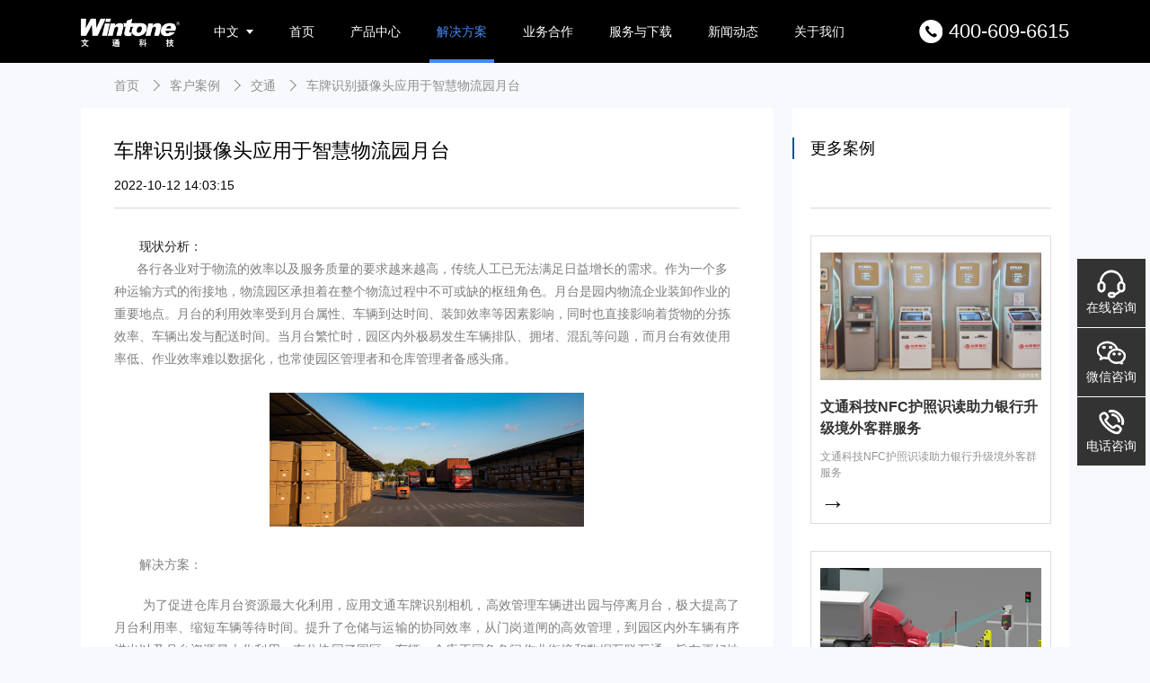

--- FILE ---
content_type: text/html;charset=UTF-8
request_url: https://wintone.com.cn/caseDetail/22
body_size: 45705
content:
<!DOCTYPE html>
<html>
<head>
	<meta charset="UTF-8">
	<title>车牌识别摄像机-文通科技|车牌识别摄像头|车牌识别设备</title>
	<meta name="keywords" content="车牌识别摄像头，车牌识别摄像机，高清车牌识别摄像头，智能车牌识别摄像机"/>
	<meta name="description" content="车牌识别摄像机能够实时准确地自动识别出车牌号码、车牌颜色、可信度等车辆信息，在恶劣环境下亦可使用，性能稳定、操作简单、品质可靠。"/>
	<head>
    <script   type="application/javascript" src="/upload/static/js/codeHead.js"></script>
    <!--<meta name="googlebot" th:content="${webCommon.companyNameEn}">-->
    <meta charset="UTF-8">
    <meta name="renderer" content="webkit">
    <meta http-equiv="X-UA-Compatible" content="IE=edge,chrome=1">
    <meta name="viewport" content="width=device-width">
    <link rel="shortcut icon" href="/upload/static/images/bitbug_favicon.ico" type="image/x-icon">
    <link rel="stylesheet" type="text/css" href="/style/swiper.css"/>
    <link rel="stylesheet" type="text/css" href="/style/common.css"/>
    <link rel="stylesheet" type="text/css" href="/style/style.css"/>
    <link rel="stylesheet" type="text/css" href="/style/jquery.json-viewer.css"/>
    <!--    <script  type="text/javascript"-->
    <!--             src="https://api.map.baidu.com/api?type=webgl&v=1.0&ak=sV849M59lw54NTNGoC2YxjzqWGhYRItW"></script>-->
    <script type="text/javascript">
        var code = "cc70d0af-08f5-4435-8759-4ed38aabc6f3";
    </script>
</head>
</head>

<body class="caseDetails wintone">
	<nav class="wintoneNav">
    <!--<div itemscope itemtype="https://schema.org/WebSite">-->
    <!--<meta itemprop="url" th:content="${webCommon.websiteLink}"/>-->
    <!--<meta itemprop="name" th:content="${webCommon.companyNameEn}"/>-->
    <!--</div>-->
    <div class="common clearfix">
        <h1 class="fl"><a onclick="backIndex(&quot;zh&quot;)">
            <img style="width: 110px;" src="/upload/static/images/logo.png"/>
            
            
        </a></h1>
        <div class="fl nav_select" style="height:70px;margin-right: 20px;">

            <span id="nowLang">zh</span>
            <ul class="fl nav_submenu">
                <li><a href="?lang=zh_CN">中文</a></li>
                <li><a href="?lang=zh_TW">中文繁体</a></li>
                <li><a href="?lang=en_US">English</a></li>
                
                <li><a href="?lang=ru_RU">Pусский</a></li>
                <li><a href="?lang=in_ID">Bahasa</a></li>
                <li><a href="?lang=vi_VN">Ngôn ngữ</a></li>
                <li><a href="?lang=th_TH">ไทย</a></li>
                <li><a href="?lang=fr_FR">Français</a></li>
                <li><a href="?lang=de_DE">Deutsch</a></li>
                <li><a href="?lang=it_IT">Italiano</a></li>
                <li><a href="?lang=pt_PT">Português</a></li>
                <li><a href="?lang=es_ES">Español</a></li>
            </ul>
        </div>
        <ul class="nav_list">
            <li id="1" class="current">
                <a href="/index.html">首页</a>
            </li>
            
            
            
            
            
            
            
            <li id="2" class="nav_product">
                <a href="javascript:void(0)">产品中心</a>
                <div class="nav_submenu">
                    <dl
                    >
                        <!-- th:if="${productType.typeid} eq 4 or ${productType.typeid} eq 5"-->
                        <a onclick="productLink(&quot;zh&quot;,&quot;\/productDetail\/0\/44&quot;)">
                            <dt>护照阅读及鉴伪</dt>
                        </a>
                        <!--<dd th:class="${corporateName eq '中安未来' and productType.typeid eq 2} ? 'nav_flowLayout' : ''">-->
                        <dd>
                            <!-- th:if="${productType.typeid} eq 2"-->
                            <div>
                                <a onclick="productDetailTitleWithPid(&quot;zh&quot;,40,&quot;74a7a1e8-83c4-4538-9cd3-ed87c1f7469f&quot;)" >
                                    <h3>桌面高清紧凑型</h3>
                                </a>
                                <a onclick="productDetailWithPid(&quot;zh&quot;,38,&quot;74a7a1e8-83c4-4538-9cd3-ed87c1f7469f&quot;)">护照识读仪TH-AR660</a><a onclick="productDetailWithPid(&quot;zh&quot;,6,&quot;74a7a1e8-83c4-4538-9cd3-ed87c1f7469f&quot;)">护照识读仪QR5000</a>
                            </div>
                            <div>
                                <a onclick="productDetailTitleWithPid(&quot;zh&quot;,52,&quot;469ddee9-729f-480a-a8a9-53c4f6274cb7&quot;)" >
                                    <h3>脱机超薄型</h3>
                                </a>
                                <a onclick="productDetailWithPid(&quot;zh&quot;,58,&quot;469ddee9-729f-480a-a8a9-53c4f6274cb7&quot;)">护照阅读机TH-ER610(B)</a><a onclick="productDetailWithPid(&quot;zh&quot;,59,&quot;469ddee9-729f-480a-a8a9-53c4f6274cb7&quot;)">护照阅读机TH-ER610</a><a onclick="productDetailWithPid(&quot;zh&quot;,60,&quot;469ddee9-729f-480a-a8a9-53c4f6274cb7&quot;)">护照阅读机TH-ER260</a>
                            </div>
                            <div>
                                <a onclick="productDetailTitleWithPid(&quot;zh&quot;,41,&quot;fee76986-3266-4168-8d96-704416348b3f&quot;)" >
                                    <h3>超薄嵌入式</h3>
                                </a>
                                <a onclick="productDetailWithPid(&quot;zh&quot;,44,&quot;fee76986-3266-4168-8d96-704416348b3f&quot;)">护照阅读器机TH-SR690(B)</a>
                            </div>
                            <div>
                                <a onclick="productDetailTitleWithPid(&quot;zh&quot;,42,&quot;4a214912-49c4-4b5d-ab2f-f5e2806d0b07&quot;)" >
                                    <h3>自助设备嵌入式</h3>
                                </a>
                                <a onclick="productDetailWithPid(&quot;zh&quot;,42,&quot;4a214912-49c4-4b5d-ab2f-f5e2806d0b07&quot;)">护照阅读机KR220</a><a onclick="productDetailWithPid(&quot;zh&quot;,45,&quot;4a214912-49c4-4b5d-ab2f-f5e2806d0b07&quot;)">护照阅读机KR420</a><a onclick="productDetailWithPid(&quot;zh&quot;,46,&quot;4a214912-49c4-4b5d-ab2f-f5e2806d0b07&quot;)">护照阅读机KR530</a><a onclick="productDetailWithPid(&quot;zh&quot;,47,&quot;4a214912-49c4-4b5d-ab2f-f5e2806d0b07&quot;)">护照阅读机KR650</a><a onclick="productDetailWithPid(&quot;zh&quot;,39,&quot;4a214912-49c4-4b5d-ab2f-f5e2806d0b07&quot;)">护照阅读机KR650(B)</a>
                            </div>
                            <div>
                                <a onclick="productDetailTitleWithPid(&quot;zh&quot;,39,&quot;e5711865-1f57-47b8-a1cb-bfc327333276&quot;)" >
                                    <h3>桌面经典型</h3>
                                </a>
                                <a onclick="productDetailWithPid(&quot;zh&quot;,7,&quot;e5711865-1f57-47b8-a1cb-bfc327333276&quot;)">电子护照阅读机TH-PR630</a><a onclick="productDetailWithPid(&quot;zh&quot;,8,&quot;e5711865-1f57-47b8-a1cb-bfc327333276&quot;)">电子护照阅读机TH-PR520</a><a onclick="productDetailWithPid(&quot;zh&quot;,9,&quot;e5711865-1f57-47b8-a1cb-bfc327333276&quot;)">护照阅读机TH-PR410</a><a onclick="productDetailWithPid(&quot;zh&quot;,10,&quot;e5711865-1f57-47b8-a1cb-bfc327333276&quot;)">护照阅读机TH-PR210</a><a onclick="productDetailWithPid(&quot;zh&quot;,11,&quot;e5711865-1f57-47b8-a1cb-bfc327333276&quot;)">护照阅读机TH-PR180</a>
                            </div>
                            <div>
                                <a onclick="productDetailTitleWithPid(&quot;zh&quot;,9,&quot;4ec6b9ce-34cd-4535-a7c5-62cbff19e010&quot;)" >
                                    <h3>身份证扫描仪</h3>
                                </a>
                                <a onclick="productDetailWithPid(&quot;zh&quot;,17,&quot;4ec6b9ce-34cd-4535-a7c5-62cbff19e010&quot;)">证件采集仪B660+</a><a onclick="productDetailWithPid(&quot;zh&quot;,16,&quot;4ec6b9ce-34cd-4535-a7c5-62cbff19e010&quot;)">身份证扫描仪AVA6 Plus2</a>
                            </div>
                        </dd>
                    </dl>
                    <dl
                    >
                        <!-- th:if="${productType.typeid} eq 4 or ${productType.typeid} eq 5"-->
                        <a onclick="productLink(&quot;zh&quot;,&quot;\/productDetail\/10\/0&quot;)">
                            <dt>证件识别</dt>
                        </a>
                        <!--<dd th:class="${corporateName eq '中安未来' and productType.typeid eq 2} ? 'nav_flowLayout' : ''">-->
                        <dd>
                            <!-- th:if="${productType.typeid} eq 2"-->
                            <div>
                                <a onclick="productDetailTitleWithPid(&quot;zh&quot;,10,&quot;7a425eb7-9138-4d7d-9691-169280059a9a&quot;)" >
                                    <h3>身份证识别</h3>
                                </a>
                                
                            </div>
                            <div>
                                <a onclick="productDetailTitleWithPid(&quot;zh&quot;,12,&quot;46ccb8d3-5b59-4cc6-94a7-ed15f06ded66&quot;)" >
                                    <h3>银行卡识别</h3>
                                </a>
                                
                            </div>
                            <div>
                                <a onclick="productDetailTitleWithPid(&quot;zh&quot;,11,&quot;8f5e3a64-313c-47b2-abf8-517570bb9d1b&quot;)" >
                                    <h3>护照识别</h3>
                                </a>
                                
                            </div>
                            <div>
                                <a onclick="productDetailTitleWithPid(&quot;zh&quot;,13,&quot;7a963b87-e841-41d9-955e-9be251339e6d&quot;)" >
                                    <h3>行驶证识别</h3>
                                </a>
                                
                            </div>
                            <div>
                                <a onclick="productDetailTitleWithPid(&quot;zh&quot;,14,&quot;bbdcf9ea-a703-420b-b810-cf2b06bd606d&quot;)" >
                                    <h3>驾驶证识别</h3>
                                </a>
                                
                            </div>
                            <div>
                                <a onclick="productDetailTitleWithPid(&quot;zh&quot;,15,&quot;2c4a2c33-1c6f-4d8b-8090-e2d5b9fcb3de&quot;)" >
                                    <h3>机动车登记证识别</h3>
                                </a>
                                
                            </div>
                            <div>
                                <a onclick="productDetailTitleWithPid(&quot;zh&quot;,16,&quot;104492a3-08cf-47ab-a7a7-eb12b917b039&quot;)" >
                                    <h3>机动车合格证识别</h3>
                                </a>
                                
                            </div>
                            <div>
                                <a onclick="productDetailTitleWithPid(&quot;zh&quot;,17,&quot;4f618d04-0a00-4432-a761-19f3a90a3040&quot;)" >
                                    <h3>营业执照识别</h3>
                                </a>
                                
                            </div>
                            <div>
                                <a onclick="productDetailTitleWithPid(&quot;zh&quot;,18,&quot;feec45ae-5445-4339-a161-46f9f7e67202&quot;)" >
                                    <h3>房产证识别</h3>
                                </a>
                                
                            </div>
                            <div>
                                <a onclick="productDetailTitleWithPid(&quot;zh&quot;,51,&quot;17031826-494a-4983-9d62-0b3bea38ab28&quot;)" >
                                    <h3>证件OCR识别系统</h3>
                                </a>
                                
                            </div>
                        </dd>
                    </dl>
                    <dl
                    >
                        <!-- th:if="${productType.typeid} eq 4 or ${productType.typeid} eq 5"-->
                        <a onclick="productLink(&quot;zh&quot;,&quot;\/productDetail\/0\/27&quot;)">
                            <dt>OCR文字识别</dt>
                        </a>
                        <!--<dd th:class="${corporateName eq '中安未来' and productType.typeid eq 2} ? 'nav_flowLayout' : ''">-->
                        <dd>
                            <!-- th:if="${productType.typeid} eq 2"-->
                            <div>
                                <a onclick="productDetailTitleWithPid(&quot;zh&quot;,49,&quot;a24fe7f3-5aea-45d4-aaed-8347d854254f&quot;)" >
                                    <h3>OCR识别系统</h3>
                                </a>
                                
                            </div>
                            <div>
                                <a onclick="productDetailTitleWithPid(&quot;zh&quot;,30,&quot;8c7479b5-d3c5-436b-8307-062ac0fa57a9&quot;)" >
                                    <h3>通用文字识别</h3>
                                </a>
                                <a onclick="productDetailWithPid(&quot;zh&quot;,30,&quot;8c7479b5-d3c5-436b-8307-062ac0fa57a9&quot;)">通用文字识别（印刷）</a><a onclick="productDetailWithPid(&quot;zh&quot;,31,&quot;8c7479b5-d3c5-436b-8307-062ac0fa57a9&quot;)">通用文字识别（手写）</a>
                            </div>
                            <div>
                                <a onclick="productDetailTitleWithPid(&quot;zh&quot;,31,&quot;2f30cf71-e89c-4484-bec9-605a31805d4d&quot;)" >
                                    <h3>文档识别</h3>
                                </a>
                                <a onclick="productDetailWithPid(&quot;zh&quot;,27,&quot;2f30cf71-e89c-4484-bec9-605a31805d4d&quot;)">TH-OCR文字识别SDK</a><a onclick="productDetailWithPid(&quot;zh&quot;,28,&quot;2f30cf71-e89c-4484-bec9-605a31805d4d&quot;)">OCR文字识别系统（信创版）</a><a onclick="productDetailWithPid(&quot;zh&quot;,29,&quot;2f30cf71-e89c-4484-bec9-605a31805d4d&quot;)">TH-OCR少数民族文档识别</a>
                            </div>
                            <div>
                                <a onclick="productDetailTitleWithPid(&quot;zh&quot;,44,&quot;fc3eaa7f-71ea-4afc-b93b-2ed6e673ee2e&quot;)" >
                                    <h3>智能文档抽取系统</h3>
                                </a>
                                
                            </div>
                            <div>
                                <a onclick="productDetailTitleWithPid(&quot;zh&quot;,45,&quot;58901986-459b-4665-8585-978294809020&quot;)" >
                                    <h3>扫描无忧</h3>
                                </a>
                                
                            </div>
                            <div>
                                <a onclick="productDetailTitleWithPid(&quot;zh&quot;,36,&quot;52c0b9b4-0ae4-44c8-8aa8-5e303badc2c5&quot;)" >
                                    <h3>VIN码识别解析</h3>
                                </a>
                                
                            </div>
                        </dd>
                    </dl>
                    <dl class="disconnectBox"
                    >
                        <!-- th:if="${productType.typeid} eq 4 or ${productType.typeid} eq 5"-->
                        <a onclick="productLink(&quot;zh&quot;,&quot;\/productDetail\/0\/24&quot;)">
                            <dt>车牌识别</dt>
                        </a>
                        <!--<dd th:class="${corporateName eq '中安未来' and productType.typeid eq 2} ? 'nav_flowLayout' : ''">-->
                        <dd>
                            <!-- th:if="${productType.typeid} eq 2"-->
                            <div>
                                <a onclick="productDetailTitleWithPid(&quot;zh&quot;,27,&quot;717d4508-b457-4e59-90e3-574257716116&quot;)" >
                                    <h3>车牌识别软件授权</h3>
                                </a>
                                <a onclick="productDetailWithPid(&quot;zh&quot;,20,&quot;717d4508-b457-4e59-90e3-574257716116&quot;)">PC版车牌识别SDK</a><a onclick="productDetailWithPid(&quot;zh&quot;,21,&quot;717d4508-b457-4e59-90e3-574257716116&quot;)">移动端车牌识别</a><a onclick="productDetailWithPid(&quot;zh&quot;,22,&quot;717d4508-b457-4e59-90e3-574257716116&quot;)">私有云车牌识别</a><a onclick="productDetailWithPid(&quot;zh&quot;,23,&quot;717d4508-b457-4e59-90e3-574257716116&quot;)">DSP嵌入式授权</a>
                            </div>
                            <div>
                                <a onclick="productDetailTitleWithPid(&quot;zh&quot;,28,&quot;6cecb125-70c7-421f-bcac-770556103e6a&quot;)" >
                                    <h3>车牌识别摄像机</h3>
                                </a>
                                <a onclick="productDetailWithPid(&quot;zh&quot;,24,&quot;6cecb125-70c7-421f-bcac-770556103e6a&quot;)">车卫通车牌识别相机</a><a onclick="productDetailWithPid(&quot;zh&quot;,25,&quot;6cecb125-70c7-421f-bcac-770556103e6a&quot;)">快号通车牌识别相机</a><a onclick="productDetailWithPid(&quot;zh&quot;,26,&quot;6cecb125-70c7-421f-bcac-770556103e6a&quot;)">慧号通车牌识别一体机</a><a onclick="productDetailWithPid(&quot;zh&quot;,43,&quot;6cecb125-70c7-421f-bcac-770556103e6a&quot;)">泰国车牌识别相机</a>
                            </div>
                        </dd>
                    </dl>
                    <dl class="disconnectBox"
                    >
                        <!-- th:if="${productType.typeid} eq 4 or ${productType.typeid} eq 5"-->
                        <a onclick="productLink(&quot;zh&quot;,&quot;\/productDetail\/23\/0&quot;)">
                            <dt> 票据识别及其它</dt>
                        </a>
                        <!--<dd th:class="${corporateName eq '中安未来' and productType.typeid eq 2} ? 'nav_flowLayout' : ''">-->
                        <dd>
                            <!-- th:if="${productType.typeid} eq 2"-->
                            <div>
                                <a onclick="productDetailTitleWithPid(&quot;zh&quot;,23,&quot;73b96200-c123-4c27-8579-ff4142a83cb1&quot;)" >
                                    <h3>发票识别</h3>
                                </a>
                                
                            </div>
                            <div>
                                <a onclick="productDetailTitleWithPid(&quot;zh&quot;,24,&quot;e4e3ce23-2836-4446-9727-e868ba258222&quot;)" >
                                    <h3>表格识别</h3>
                                </a>
                                
                            </div>
                            <div>
                                <a onclick="productDetailTitleWithPid(&quot;zh&quot;,25,&quot;a2ff7b4f-6d90-4867-9cc7-f5ea42a07473&quot;)" >
                                    <h3>银行回单识别</h3>
                                </a>
                                
                            </div>
                            <div>
                                <a onclick="productDetailTitleWithPid(&quot;zh&quot;,26,&quot;07b4a679-2b09-4d40-b686-bc1a56763e8c&quot;)" >
                                    <h3> 财报识别</h3>
                                </a>
                                
                            </div>
                            <div>
                                <a onclick="productDetailTitleWithPid(&quot;zh&quot;,38,&quot;1ead81f5-8f9b-4f33-90a4-80ae5372bb6d&quot;)" >
                                    <h3>表格OCR AI训练平台</h3>
                                </a>
                                
                            </div>
                            <div>
                                <a onclick="productDetailTitleWithPid(&quot;zh&quot;,43,&quot;f4b1f7ca-f189-4105-be54-620d325e8263&quot;)" >
                                    <h3>进出口报关单识别</h3>
                                </a>
                                
                            </div>
                            <div>
                                <a onclick="productDetailTitleWithPid(&quot;zh&quot;,32,&quot;da1120e6-2e8c-49a1-86d0-1d9be4f580a5&quot;)" >
                                    <h3>文证通证件管理系统</h3>
                                </a>
                                
                            </div>
                            <div>
                                <a onclick="productDetailTitleWithPid(&quot;zh&quot;,48,&quot;4fb175d0-a231-4072-a251-ba3eb71ddc41&quot;)" >
                                    <h3>NFC护照识读鉴伪</h3>
                                </a>
                                
                            </div>
                            <div>
                                <a onclick="productDetailTitleWithPid(&quot;zh&quot;,37,&quot;e280029d-c193-4e18-bce5-4f6ccd4e0400&quot;)" >
                                    <h3>护照真伪鉴别系统</h3>
                                </a>
                                <a onclick="productDetailWithPid(&quot;zh&quot;,40,&quot;e280029d-c193-4e18-bce5-4f6ccd4e0400&quot;)">专业版</a><a onclick="productDetailWithPid(&quot;zh&quot;,41,&quot;e280029d-c193-4e18-bce5-4f6ccd4e0400&quot;)">基础版</a>
                            </div>
                        </dd>
                    </dl>
                </div>
            </li>
            
            
            
            
            
            
            
            
            
            
            
            
            
            
            <li id="3" class="nav_case">
                <a href="/case/0">解决方案</a>
                <div class="common nav_submenu">
                    <dl>
                        <a onclick="backCase(&quot;zh&quot;,1)">
                            <dt>政务</dt>
                        </a>
                        <dd>
                            <a onclick="caseDetail(&quot;zh&quot;,4)">文通科技文档识别应用于档案管理局</a><a onclick="caseDetail(&quot;zh&quot;,3)">文通科技护照阅读器助力出入境边防检查</a><a onclick="caseDetail(&quot;zh&quot;,2)">护照阅读器应用于海关旅客通关系统，提升“智能化”管理水平。</a>
                        </dd>
                    </dl>
                    <dl>
                        <a onclick="backCase(&quot;zh&quot;,2)">
                            <dt>金融</dt>
                        </a>
                        <dd>
                            <a onclick="caseDetail(&quot;zh&quot;,32)">文通科技NFC护照识读助力银行升级境外客群服务</a><a onclick="caseDetail(&quot;zh&quot;,11)">OCR识别助力车险行业高效提升理赔效率</a><a onclick="caseDetail(&quot;zh&quot;,10)">OCR识别助力保险行业优化工作流程</a>
                        </dd>
                    </dl>
                    <dl>
                        <a onclick="backCase(&quot;zh&quot;,3)">
                            <dt>电信</dt>
                        </a>
                        <dd>
                            <a onclick="caseDetail(&quot;zh&quot;,7)">OCR识别在客户免填单登记管理系统中的成功应用</a><a onclick="caseDetail(&quot;zh&quot;,6)">文档识别助力电信行业业务档案管理系统</a><a onclick="caseDetail(&quot;zh&quot;,5)">证件识别推动电信行业高效完成实名认证</a>
                        </dd>
                    </dl>
                    <dl>
                        <a onclick="backCase(&quot;zh&quot;,4)">
                            <dt>交通</dt>
                        </a>
                        <dd>
                            <a onclick="caseDetail(&quot;zh&quot;,31)">智能移动交通执法方案</a><a onclick="caseDetail(&quot;zh&quot;,27)">汽车整车物流解决方案</a><a onclick="caseDetail(&quot;zh&quot;,26)">文字识别助力物流业高效进入复工潮</a>
                        </dd>
                    </dl>
                    <dl>
                        <a onclick="backCase(&quot;zh&quot;,5)">
                            <dt>出行</dt>
                        </a>
                        <dd>
                            <a onclick="caseDetail(&quot;zh&quot;,21)">旅游出行，护照阅读器优化检票流程</a><a onclick="caseDetail(&quot;zh&quot;,20)">护照阅读器助力酒店智慧转型</a><a onclick="caseDetail(&quot;zh&quot;,19)">护照阅读器，提升实名制进站效率</a>
                        </dd>
                    </dl>
                    <dl>
                        <a onclick="backCase(&quot;zh&quot;,6)">
                            <dt>企业</dt>
                        </a>
                        <dd>
                            <a onclick="caseDetail(&quot;zh&quot;,16)">OCR识别服务赋能企业推进经销商体系数字化转型</a><a onclick="caseDetail(&quot;zh&quot;,15)">文通银行回单识别应用于企业财务入账</a><a onclick="caseDetail(&quot;zh&quot;,14)">文通票据识别、文档识别赋能企业财务智能数字化升级！</a>
                        </dd>
                    </dl>
                </div>
            </li>
            
            
            
            
            
            
            
            <li id="4">
                <a href="/cooperation.html">业务合作</a>
            </li>
            <li id="5">
                <a href="/download.html">服务与下载</a>
            </li>
            <li id="6">
                <a href="/news.html">新闻动态</a>
            </li>
            <li id="7">
                <a href="/aboutUs.html">关于我们</a>
            </li>
        </ul>
        <div class="fr">
            <a class="nav_phone" href="tel:400-609-6615">400-609-6615</a>
            
        </div>
    </div>

    
</nav>
	
	<div class="common crumbs">
		<a onclick="backIndex(&quot;zh&quot;)">首页</a>
		<a onclick="backCase(&quot;zh&quot;,&#39;0&#39;)">客户案例</a>
		<a href="javascript:void(0)">交通</a>
		<a href="javascript:void(0)">车牌识别摄像头应用于智慧物流园月台</a>
	</div>
	
	<div class="clearfix common caseDetailsMain">
		<article class="fl">
			<header>
				<h4>车牌识别摄像头应用于智慧物流园月台</h4>
				<span>2022-10-12 14:03:15</span>
			</header>
			<section><p class="p" style="margin-top: 0.0000pt; margin-right: 0.0000pt; margin-bottom: 0.0000pt; mso-para-margin-right: 0.0000gd; padding: 0pt 0pt 0pt 0pt; mso-pagination: widow-orphan;"><span style="font-family: 微软雅黑; color: #222222; font-size: 14px; letter-spacing: 0pt; text-align: justify;">现状分析：</span></p>
<p class="p" style="text-indent: 19.1000pt; padding: 0pt 0pt 0pt 0pt; mso-pagination: widow-orphan; margin: 0.0000pt;"><span style="font-family: 微软雅黑; letter-spacing: 0pt; font-size: 14px;"><span style="font-family: 微软雅黑;">各行各业</span></span><span style="font-family: 微软雅黑; letter-spacing: 0pt; font-size: 14px;"><span style="font-family: 微软雅黑;">对于物流的效率以及服务质量的要求越来越高，传统人工已无法满足日益增长的需求。作为一个多种运输方式的衔接地，物流园区承担着在整个物流过程中不可或缺的枢纽角色。</span></span><span style="font-family: 微软雅黑; letter-spacing: 0pt; font-size: 14px;"><span style="font-family: 微软雅黑;">月台是园内物流企业装卸作业的重要地点。月台的利用效率受到月台属性、车辆到达时间、装卸效率等因素影响，同时也直接影响着货物的分拣效率、车辆出发与配送时间。当月台繁忙时，园区内外极易发生车辆排队、拥堵、混乱等问题，而月台有效使用率低、作业效率难以数据化，也常使园区管理者和仓库管理者备感头痛。</span></span></p>
<p class="p" style="text-indent: 19.1000pt; padding: 0pt 0pt 0pt 0pt; mso-pagination: widow-orphan; margin: 0.0000pt;">&nbsp;</p>
<p class="p" style="text-indent: 19.1000pt; padding: 0pt 0pt 0pt 0pt; mso-pagination: widow-orphan; margin: 0.0000pt;"><span style="font-family: 微软雅黑; letter-spacing: 0pt; font-size: 14px;"><span style="font-family: 微软雅黑;"><img src="/upload/20240425/LBt77ZxK6idatMfhqqq.jpg" width="350" height="149" /></span></span></p>
<p class="MsoNormal" style="margin-bottom: 15.0000pt; word-break: break-all; mso-pagination: widow-orphan; text-align: justify; text-justify: inter-ideograph;" align="justify"><span style="font-family: 微软雅黑; letter-spacing: 0pt; font-size: 14px;"><span style="font-family: 微软雅黑;">解决方案：</span></span></p>
<p class="MsoNormal" style="margin-bottom: 15.0000pt; margin-left: 0.0000pt; text-indent: 24.0000pt; mso-char-indent-count: 2.0000; word-break: break-all; mso-pagination: widow-orphan; text-align: justify; text-justify: inter-ideograph;" align="justify"><span style="font-family: 微软雅黑; letter-spacing: 0pt; font-size: 14px;"><span style="font-family: 微软雅黑;">为了促进仓库月台资源最大化利用，应用文通车牌识别相机，高效管理车辆进出园与停离月台，极大提高了月台利用率、缩短车辆等待时间。</span></span><span style="font-family: 微软雅黑; letter-spacing: 0pt; font-size: 14px;"><span style="font-family: 微软雅黑;">提升</span></span><span style="font-family: 微软雅黑; letter-spacing: 0pt; font-size: 14px;"><span style="font-family: 微软雅黑;">了</span></span><span style="font-family: 微软雅黑; letter-spacing: 0pt; font-size: 14px;"><span style="font-family: 微软雅黑;">仓储与运输的协同效率，从门岗道闸的高效管理，到园区内外车辆有序进出以及月台资源最大化利用，充分协同了园区、车辆、仓库不同角色间作业衔接和数据互联互通。旨在更好地满足客户发展的需要，提升园区管理水平，拓展价值性服务，打造出网络化智慧园区，推动物流行业数字化转型升级。</span></span></p>
<p class="MsoNormal" style="margin-bottom: 15.0000pt; margin-left: 0.0000pt; text-indent: 0.0000pt; word-break: break-all; text-autospace: ideograph-numeric; mso-pagination: widow-orphan; text-align: justify; text-justify: inter-ideograph;" align="justify"><span style="font-family: 微软雅黑; letter-spacing: 0pt; font-size: 14px;"><span style="font-family: 微软雅黑;">方案特点：</span></span></p>
<p class="MsoNormal" style="margin-bottom: 15.0000pt; margin-left: 21.0000pt; mso-para-margin-left: 0.0000gd; text-indent: -21.0000pt; mso-char-indent-count: 0.0000; word-break: break-all; text-autospace: ideograph-numeric; mso-pagination: widow-orphan; text-align: justify; text-justify: inter-ideograph; mso-list: l0 level1 lfo1;" align="justify"><!-- [if !supportLists]--><span style="font-family: Wingdings; letter-spacing: 0pt; font-size: 12pt;"><span style="font-size: 14px;">l</span><span style="font-size: 14px;">&nbsp;</span></span><!--[endif]--><span style="font-family: 微软雅黑; letter-spacing: 0pt; font-size: 14px;"><span style="font-family: 微软雅黑;">通过园区智能道闸，快速识别预约车辆予以放行入园，减少线下证件审核与等待时间；</span></span></p>
<p class="MsoNormal" style="margin-bottom: 15.0000pt; margin-left: 21.0000pt; mso-para-margin-left: 0.0000gd; text-indent: -21.0000pt; mso-char-indent-count: 0.0000; word-break: break-all; text-autospace: ideograph-numeric; mso-pagination: widow-orphan; text-align: justify; text-justify: inter-ideograph; mso-list: l0 level1 lfo1;" align="justify"><!-- [if !supportLists]--><span style="font-family: Wingdings; letter-spacing: 0pt; font-size: 12pt;"><span style="font-size: 14px;">l</span><span style="font-size: 14px;">&nbsp;</span></span><!--[endif]--><span style="font-family: 微软雅黑; letter-spacing: 0pt; font-size: 12pt;"><span style="font-family: 微软雅黑;"><span style="font-size: 14px;">通过标准</span></span><span style="font-family: 微软雅黑;"><span style="font-size: 14px;">LED屏或微信端提示，显示车辆排队等待叫号情况或停靠月台位置信息，减少无效挪车时间；</span></span></span></p>
<p class="MsoNormal" style="margin-bottom: 15.0000pt; margin-left: 21.0000pt; mso-para-margin-left: 0.0000gd; text-indent: -21.0000pt; mso-char-indent-count: 0.0000; word-break: break-all; text-autospace: ideograph-numeric; mso-pagination: widow-orphan; text-align: justify; text-justify: inter-ideograph; mso-list: l0 level1 lfo1;" align="justify"><!-- [if !supportLists]--><span style="font-family: Wingdings; letter-spacing: 0pt; font-size: 12pt;"><span style="font-size: 14px;">l</span><span style="font-size: 14px;">&nbsp;</span></span><!--[endif]--><span style="font-family: 微软雅黑; letter-spacing: 0pt; font-size: 12pt;"><span style="font-family: 微软雅黑;"><span style="font-size: 14px;">通过月台布局摄像头</span></span><span style="font-family: 微软雅黑;"><span style="font-size: 14px;">+智能算法，准确识别车牌并上传至调度管理模块，实现月台占用可视化。</span></span></span></p>
<p class="MsoNormal" style="margin-bottom: 15.0000pt; margin-left: 21.0000pt; mso-para-margin-left: 0.0000gd; text-indent: -21.0000pt; mso-char-indent-count: 0.0000; word-break: break-all; text-autospace: ideograph-numeric; mso-pagination: widow-orphan; text-align: justify; text-justify: inter-ideograph; mso-list: l0 level1 lfo1;" align="justify"><!-- [if !supportLists]--><span style="font-family: Wingdings; letter-spacing: 0pt; font-size: 12pt;"><span style="font-size: 14px;">l</span><span style="font-size: 14px;">&nbsp;</span></span><!--[endif]--><span style="font-family: 微软雅黑; letter-spacing: 0pt; font-size: 14px;"><span style="font-family: 微软雅黑;">对车辆出入园、停离月台、在园、有效作业时间等数据可视化管理，从而提高月台利用率，降低管理成本。</span></span></p></section>
			<footer> 
				<a id="pre" onclick="caseDetail(&quot;zh&quot;,21)"><span>上一篇：</span><span>旅游出行，护照阅读器优化检票流程</span></a>
				<a id="netx" onclick="caseDetail(&quot;zh&quot;,23)"><span>下一篇：</span><span>文通科技为汽车4S店提供一站式服务</span></a>
			</footer>
		</article>
		<aside class="fr">
			<header>
				<h4>更多案例</h4>
			</header>
			<a onclick="caseDetail(&quot;zh&quot;,32)">
				<img src="/upload/20251230/LG8aibea1jPPDVmP7Ry.jpeg" alt="" />
				<div>
					<h5>文通科技NFC护照识读助力银行升级境外客群服务</h5>
					<p>文通科技NFC护照识读助力银行升级境外客群服务</p>
					<span>&rarr;</span>
				</div>
			</a><a onclick="caseDetail(&quot;zh&quot;,24)">
				<img src="/upload/20221013/Kpuf2aYdx9WirnGGtDd.jpg" alt="" />
				<div>
					<h5>车牌识别相机助力无人值守地磅智能管理系统，科技治理称重超载！  </h5>
					<p>文通科技车牌识别相机，助力称重行业打造无人值守，实现称重操作智能化，提升工作效率。</p>
					<span>&rarr;</span>
				</div>
			</a><a onclick="caseDetail(&quot;zh&quot;,26)">
				<img src="/upload/20221013/Kpuf2aYdDKxFk8Je1vw.jpg" alt="" />
				<div>
					<h5>文字识别助力物流业高效进入复工潮</h5>
					<p>文通科技车牌识别相机等产品，应用于汽车整车物流、智慧物流园月台、物流配送等多种应用场景，助力物流行业智慧升级。</p>
					<span>&rarr;</span>
				</div>
			</a><a onclick="caseDetail(&quot;zh&quot;,19)">
				<img src="/upload/20221012/Kpuf1anmHES5mRdadWf.jpg" alt="" />
				<div>
					<h5>护照阅读器，提升实名制进站效率</h5>
					<p>在技术供应上，文通科技护照阅读器通过证件识别和信息提取，为铁路运输业实名认证进站提供了强有力的技术支持。</p>
					<span>&rarr;</span>
				</div>
			</a>
		</aside>
	</div>
	
	<footer>
	<div class="common">
		<div class="clearfix footer_main">
			<div class="footer_info">
				<img src="/upload/static/images/logo.png"/>
				
				
				<p class="footer_tel">
					<span>合作热线</span>
					<a href="tel:133-7162-1526">133-7162-1526</a>
				</p>
				<p class="footer_name">
					<strong>北京文通科技有限公司</strong>
					<span>Beijing Wintone Science And Technology Co., Ltd.  </span>
				</p>
				<p><span>地址</span><span>：北京市朝阳区来广营西路8号国创产业园6号楼B门5层501</span></p>
				<p><span>邮箱：</span><a href="mailto:support@wintone.com.cn">support@wintone.com.cn</a></p>
			</div>
			
			<div class="footer_list">
				<dl>
					<dt>产品中心</dt>
					<dd>
						<a  onclick="productLink(&quot;zh&quot;,&quot;\/productDetail\/0\/44&quot;)">护照阅读及鉴伪</a>
					</dd>
					<dd>
						<a  onclick="productLink(&quot;zh&quot;,&quot;\/productDetail\/10\/0&quot;)">证件识别</a>
					</dd>
					<dd>
						<a  onclick="productLink(&quot;zh&quot;,&quot;\/productDetail\/0\/27&quot;)">OCR文字识别</a>
					</dd>
					<dd>
						<a  onclick="productLink(&quot;zh&quot;,&quot;\/productDetail\/0\/24&quot;)">车牌识别</a>
					</dd>
					<dd>
						<a  onclick="productLink(&quot;zh&quot;,&quot;\/productDetail\/23\/0&quot;)"> 票据识别及其它</a>
					</dd>
				</dl>
				<dl>
					<dt>解决方案</dt>
					
					<dd>
						<a onclick="caseDetail(&quot;zh&quot;,1)">政务</a>
					</dd>
					
					<dd>
						<a onclick="caseDetail(&quot;zh&quot;,2)">金融</a>
					</dd>
					
					<dd>
						<a onclick="caseDetail(&quot;zh&quot;,3)">电信</a>
					</dd>
					
					<dd>
						<a onclick="caseDetail(&quot;zh&quot;,4)">交通</a>
					</dd>
					
					<dd>
						<a onclick="caseDetail(&quot;zh&quot;,5)">出行</a>
					</dd>
					
					<dd>
						<a onclick="caseDetail(&quot;zh&quot;,6)">企业</a>
					</dd>
				</dl>
				<dl>
					<dt>下载与服务</dt>
					<dd><a onclick="toDownloadPage(&quot;zh&quot;,&#39;to1&#39;)">产品驱动</a></dd>
					<dd><a onclick="toDownloadPage(&quot;zh&quot;,&#39;to2&#39;)">规格书及彩页</a></dd>
					<dd><a onclick="toDownloadPage(&quot;zh&quot;,&#39;to3&#39;)">APP/小程序</a></dd>
					<!--<dd><a th:href="${lang} eq 'en' ? '/download.html?lang=en_US#to4' : '/download.html#to4'" th:text="#{webMould.download.type.serviceAndSupport}">服务与支持</a></dd>-->
				</dl>
				<dl>
					<dt>新闻动态</dt>
					<dd>
						<a title="文通科技：以OCR重塑公文数字化，红头文件识别准确率突破92.6%" onclick="newsDetail(&quot;zh&quot;,175)">文通科技：以OCR重塑公文数字化，红头文件识别准确率突破92.6%</a>
					</dd>
					<dd>
						<a title="文通ER护照阅读器：内置AI算力，脱机秒级核验，开启智慧通行新纪元" onclick="newsDetail(&quot;zh&quot;,174)">文通ER护照阅读器：内置AI算力，脱机秒级核验，开启智慧通行新纪元</a>
					</dd>
					<dd>
						<a title="文通OCR：赋能档案与合同管理，开启智能数字化新篇章" onclick="newsDetail(&quot;zh&quot;,173)">文通OCR：赋能档案与合同管理，开启智能数字化新篇章</a>
					</dd>
					<dd>
						<a title="海南自贸港正式封关运作，文通科技以智能身份核验方案助力跨境人员高效管理" onclick="newsDetail(&quot;zh&quot;,172)">海南自贸港正式封关运作，文通科技以智能身份核验方案助力跨境人员高效管理</a>
					</dd>
					<dd>
						<a title="文通科技OCR银行流水识别解决方案，引领金融文档智能处理新纪元" onclick="newsDetail(&quot;zh&quot;,171)">文通科技OCR银行流水识别解决方案，引领金融文档智能处理新纪元</a>
					</dd>
					<dd>
						<a title="文通科技证照智能分类OCR：驱动海量证件信息“秒级”归档与识别" onclick="newsDetail(&quot;zh&quot;,170)">文通科技证照智能分类OCR：驱动海量证件信息“秒级”归档与识别</a>
					</dd>
					<dd>
						<a title="文通科技 VIN 码识别 / 车架号识别：解锁智能识别新高度，赋能全场景高效应用" onclick="newsDetail(&quot;zh&quot;,169)">文通科技 VIN 码识别 / 车架号识别：解锁智能识别新高度，赋能全场景高效应用</a>
					</dd>
					<dd>
						<a title="秒级核验，安心开户：文通科技NFC护照识读助力银行升级境外客群服务" onclick="newsDetail(&quot;zh&quot;,168)">秒级核验，安心开户：文通科技NFC护照识读助力银行升级境外客群服务</a>
					</dd>
				</dl>
			</div>
			<div class="footer_qr">
				<dl class="">
					<dt>关于我们</dt>

					<dd>
						<a href="#2" target="_self">
							<img onmousemove="input(&quot;\/upload\/20240409\/LBpDdfLX43xmwzSgbtK.png&quot;,this)" onmouseout="output(&quot;\/upload\/20240409\/LBpDdfLX42BQTYFVoAF.png&quot;,this)" src="/upload/20240409/LBpDdfLX42BQTYFVoAF.png" />
							<div class="showImg">
								<img src="/upload/20250205/LCKDunuuouFohH2m1FM.png" />
							</div>
						</a>
					</dd>

					<dd>
						<a href="https://mall.jd.com/index-120083.html" target="_blank">
							<img onmousemove="input(&quot;\/upload\/20240409\/LBpDdfLX3PEUMPsDrJs.png&quot;,this)" onmouseout="output(&quot;\/upload\/20240409\/LBpDdfLX3MLwj2YXNLo.png&quot;,this)" src="/upload/20240409/LBpDdfLX3MLwj2YXNLo.png" />
							<div class="showImg">
								<img src="/upload/20240409/LBpDdrumRJcFTmbM1Dy.jpg" />
							</div>
						</a>
					</dd>

					<dd>
						<a href="https://wentongkeji.tmall.com/shop/view_shop.htm" target="_blank">
							<img onmousemove="input(&quot;\/upload\/20240409\/LBpDdfLbTwDaWMaWdQK.png&quot;,this)" onmouseout="output(&quot;\/upload\/20240409\/LBpDdfLXBtLRRJ24Pz7.png&quot;,this)" src="/upload/20240409/LBpDdfLXBtLRRJ24Pz7.png" />
							<div class="showImg">
								<img src="/upload/20240409/LBpDe7MGNe7zhTWuewH.jpg" />
							</div>
						</a>
					</dd>

					<dd>
						<a href="https://www.facebook.com/profile.php?id=100090959592610" target="_blank">
							<img onmousemove="input(&quot;\/upload\/20240409\/LBpDdfHtEFfJS7CasSf.png&quot;,this)" onmouseout="output(&quot;\/upload\/20240409\/LBpDdfHtE6A3DzqYmxK.png&quot;,this)" src="/upload/20240409/LBpDdfHtE6A3DzqYmxK.png" />
							<div>
								<img src="" />
							</div>
						</a>
					</dd>

				</dl>
			</div>
		</div>
		<div class="footer_end">
			<hr />
			<span>版权所有 © 北京文通科技有限公司</span>
			<a href="https://beian.miit.gov.cn" id="balj" target="_blank" style="color: #818999">
				<span>京ICP备05014581号</span>
			</a>
		</div>
	</div>
	</footer>
	<div class="suspension">
    <ul>
        <!--<li></li>-->
        <li onclick="showMessage(&quot;zh&quot;)">
            <span>在线咨询</span>
        </li>
        <!--<li onclick="showMessageEn()"></li>-->
        
        <li onclick="whatApp(&quot;zh&quot;,&quot;\u6587\u901A\u79D1\u6280&quot;)">
            <span>微信咨询</span>
            <div class="suspension_WeChat">
                <img src="/upload/20250205/LCKDunutLEAkcd7SzEs.png" alt="微信二维码"/>
                <div class="tanchu2">微信扫一扫</div>
            </div>
        </li>
        <li>
            <span>电话咨询</span>
            <a href="tel:133-7162-1526" class="suspension_phone" id="phone">133-7162-1526</a>
        </li>

        


        <li id="ScrollTop"></li>
    </ul>
</div>
	
<body>
	<script type="text/javascript" src="/js/jquery-3.4.1.min.js"></script>
	<script type="text/javascript" src="/js/languageSwitcher.js"></script>
	<script type="text/javascript" src="/js/swiper.js"></script>
	<script type="text/javascript" src="/js/interaction.js"></script>
	<script type="text/javascript" src="/js/coco-message.js"></script>
	<script type="text/javascript" src="/js/messageInfo.js"></script>
</body>
<script type="text/javascript">
	var langNow = "zh";//getLang()
	// 设置语言
	$(function () {
		setLanguageText(langNow);
	});

	$(function () {
		setNav(3);
	})

</script>
<script   type="application/javascript" src="/upload/static/js/codeFooter.js"></script>
</body>
</html>


--- FILE ---
content_type: text/css
request_url: https://wintone.com.cn/style/common.css
body_size: 42583
content:
*{
	margin:0;padding:0;
	-webkit-box-sizing: border-box;
	-moz-box-sizing: border-box;
	box-sizing: border-box;
}
body { font-family: -apple-system, BlinkMacSystemFont, 'Microsoft YaHei', sans-serif; font-size: 14px;color: #333; }
ul,ol{list-style-type:none;}
img,hr{border: none;}
h1,h2,h3,h4,h5,h6{font-weight:400;}
table{border-collapse: collapse;border-spacing: 0;}
a{text-decoration:none;cursor: pointer;-webkit-tap-highlight-color: transparent;color: #333;}
input[type="button"], input[type="submit"], input[type="file"], button {
	cursor: pointer; -webkit-appearance: none;outline:none
}
input:focus, textarea:focus {outline: none;	}
/*去除IE10+浏览器文本框后面的小叉叉*/
input::-ms-clear { display: none;}
textarea{resize: none;}
.fl{float: left;}
.fr{float: right;}
.clearfix:after{content:"."; display:block; height:0; clear:both;  visibility:hidden;}
.clearfix{zoom:1; /*针对IE*/  }

/*通用*/
.common{width: 1204px;margin: auto;}
.hintHot，.hintHot{display: block; position: relative;}
.hintHot:after,.hintNew:after{line-height: 22px;position: absolute; top: 0;color: #fff;padding: 0px 5px 1px; border-radius: 4px; right: -15px; font-size: 14px; transform: scale(0.8);}
.hintHot:before,.hintNew:before{
	content: "";position: absolute; border: 5px solid transparent;
}
.hintHot:after{content: "HOT"; background: #fb861a;}
.hintHot:before{
	right: 19px;top: 7px;border-right: 8px solid #fb861a;
	/*border: 4px solid orange;border-right: 4px solid transparent;border-bottom: 4px solid transparent;transform: rotate(-45deg);*/
}
.hintNew:after{content: "NEW"; background: #f74512;}
.hintNew:before{right: 22px;top: 7px;border-right: 8px solid #f74512;}

/*head 头部导航*/
nav{height: 70px;line-height: 70px;background: #000;position: fixed;top: 0;z-index: 15;width: 100%;}
nav h1 a{display: inline-block;}
/*nav h1 img{vertical-align: middle;width: 110px;}*/
nav h1 img{vertical-align: middle;}
.nav_list li{float: left; color: #fff;margin:0 12px;position: relative;}
.nav_list li>a{color: #fff;padding: 0 8px;display: inline-block;font-size: 14px;}
.nav_list .current>a{color: #d64531;}
.nav_list .current:after{content:" "; width:100%; height:4px; background:#d64531;position:absolute; left: 0; bottom:0px;}
.navBtn{background: #d64532;color: #fff;padding: 10px 18px;border-radius: 3px;}
/*导航下拉 - 子菜单*/
.nav_submenu {
	padding: 20px 30px; line-height: normal;border-radius: 8px; background: rgba(255,255,255,.94); visibility: hidden; opacity: 0;
	position: fixed; top: 90px; z-index: 15; filter: alpha(opacity=0);
	/*left: 320px;transform: translateX(-50%);width: 1200px; padding: 32px 0;*/
	-webkit-box-shadow: 0px 0px 18px 3px rgba(40, 82, 174, 0.5);
	-moz-box-shadow: 0px 0px 18px 3px rgba(40, 82, 174, 0.5);
	box-shadow: 0px 0px 18px 3px rgba(40, 82, 174, 0.5);
	display: flex; justify-content: space-between;flex-wrap: wrap;
}
.nav_submenu:before{content:" "; border: 9px solid transparent;border-bottom: 11px solid #fff;position: absolute; top: -19px;}
.nav_product .nav_submenu{height: calc(100vh - 85px);max-height: 500px;}
.nav_product .nav_submenu,.nav_case .nav_submenu{overflow: auto;width: 98vw;max-width: 1360px;left: 50%;transform: translateX(-50%);}
/*.nav_product .nav_submenu:before{left: 324px;}*/
.nav_select:hover .nav_submenu,.nav_list li:hover .nav_submenu {
	/*top: 100%; visibility: visible; opacity: 1; filter: alpha(opacity=100);*/
	top: 70px; visibility: visible; opacity: 1; filter: alpha(opacity=100);
	-webkit-transition: all 0.3s ease;
	-moz-transition: all 0.3s ease;
	-ms-transition: all 0.3s ease;
	-o-transition: all 0.3s ease;
	transition: all 0.3s ease;
}
.nav_submenu dl{display: inline-block;width: 18%;}
.nav_submenu .nav_submenu dl{width: 16%;}
.nav_submenu dl.twoColB,.zhHtml .nav_submenu dl:first-child{width: 26%;}
.nav_submenu dl.twoColL,.zhHtml .nav_submenu dl:nth-of-type(2){width: 19%;}
.nav_submenu dl.oneColL,.zhHtml .nav_submenu dl:nth-of-type(3){width: 13%;}
/* .nav_submenu dl{-moz-page-break-inside: avoid;-webkit-column-break-inside: avoid;break-inside: avoid;}
.nav_submenu::after {  content: " "; width: 1px; height: 100%;  display: inline-block;  position: absolute; top: 0px;   left: 47%;} */
.nav_submenu dt{font-size: 14px;color: #d64531;margin-bottom: 12px;	padding-bottom: 12px;border-bottom: 1px solid #999;font-weight: bold;}
.nav_submenu dd{position: relative;}
.nav_submenu dd div{margin-bottom: 16px;}

.nav_flowLayout{-moz-column-count:2; -webkit-column-count:2;  column-count:2;width: 100%;}
.nav_flowLayout div{-moz-page-break-inside: avoid;-webkit-column-break-inside: avoid;break-inside: avoid;}
.nav_flowLayout:after{content:" "; width: 1px; height: 100%; display: inline-block;border-left: 1px dashed rgba(0,0,0,.2); position: absolute;top: 0px;left: 47%;}
.nav_case dl{margin-bottom: 40px;width: 22%;padding: 0 10px;margin-bottom: 40px;flex: 0 0 calc((100% - 0px) / 4);/* width: calc(25% - 10px); margin-right: 10px; */}
.nav_case dd a{line-height: 26px;}
.nav_case .nav_submenu{margin-bottom: 0;justify-content: flex-start;align-content: flex-start;height: auto;}
.nav_submenu dd h3{font-size: 15px;color: #333;position: relative;margin-bottom: 8px; word-break: break-word;}
/*.nav_submenu dd h3:after{
	content:" "; width: 10px; height: 10px; display: inline-block;
	border: 2px solid #243167; border-top: transparent; border-left: transparent;
	transform: rotate(45deg); position: absolute;top: 2px;margin-left: 10px;
}*/
.nav_submenu dd a{font-size: 12px;color: #666;line-height: 22px; display: block;position: relative;}
/*dd a:after{
	content:" "; width: 6px; height: 6px; display: inline-block;
	border: 1px solid #636e99; border-top: transparent; border-left: transparent;
	transform: rotate(-45deg); position: absolute;top: 6px;margin-left: 4px;
}*/
.navHot:after,.navNew:after{content:" "; width: 35px; height: 14px;	position: absolute;bottom: 2px;margin-left: 6px;}
.navHot:after{background: url(/upload/static/images/sprite.png) no-repeat 0 0;}
.navNew:after{background: url(/upload/static/images/sprite.png) no-repeat 0 -15px;}
.navNew{background: url(images/sprite.png) no-repeat 0 -15px; width: 35px; height: 14px;position: absolute; right: -20px; top: 2px;}

/*导航下拉 - 语言切换*/
.nav_select{position: relative;margin-left: 22px;margin-right: 25px;}
.nav_select a{color: #636e99;display: block;}
.nav_select span{ color: #fff;margin: 0 16px;display: inline-block; cursor: pointer;/*margin: 0 24px;margin: 0 24px;*/}
.nav_select span:after{	content:" "; border: 4px solid transparent;border-top: 5px solid #fff;	position: absolute; top: 33px;right: 0px;}
.nav_select .nav_submenu{width: 110px;padding: 5px 20px;/*width: 150px;padding: 15px 20px;*/}
/*.nav_select .nav_submenu{width: 135px;padding: 5px 20px;!*width: 150px;padding: 15px 20px;*!}*/
.nav_select .nav_submenu:before{left: 25px;/*left: 33px;*/}
.nav_select li{line-height: 25px;width: 100%;}
.nav_phone{	color: #fff;font-size: 22px;display: block;	background: url(/upload/static/images/navTel.png) no-repeat left center; padding-left:33px;}
.nav_disconnect{max-width: 200px;}
/*.nav_English dd h3{padding-right: 20px;}
.nav_English dd h3::after{right:0;}*/

/* 英文版右上角按钮 - 弹框 */
.contactUs{background:rgba(0,0,0,.3);position: fixed;top: 0;left: 0;z-index: 10;width: 100%;height: 100%;min-width: 900px; display: none;}
.contactUs article{
	background:#fff; width: 822px;height: 490px;border-radius: 15px;position: absolute;top: 50%;left: 50%;
	margin-left: -411px;margin-top: -245px;padding: 50px;overflow: hidden;line-height: initial;
}
.contactUs h3{font-size: 40px;color: #333;line-height: 38px;}
.contactUs h3 span{color:#d64532;}
.contactUs div:nth-of-type(1){width: 48%;}
.contactUs div:nth-of-type(2){width: 44%;}
.contactUs label{display: block;}
.contactUs .close{
	position: absolute;right: 10px;top: 10px; cursor: pointer;width: 40px;height: 40px;text-align: center;line-height: 40px;
	font-size: 25px;color: #333;font-weight: initial;
}
.contactUs input[type='text']{color:#666;width: 100%; height: 36px; line-height: 36px;border: 1px solid #d9d9d9; padding: 0 15px;}
.contactUs p{ color: #333; margin-bottom: 8px; margin-top: 25px;position: relative;padding-left: 12px;}
.contactUs .must:before{content:'* '; color:#ff0000; position: absolute; left: 0;}
.contactUs textarea{border: 1px solid #d9d9d9;color:#666;width: 100%;margin-bottom: 20px; padding: 15px; min-height: 151px;}
.contactUs input[type='button']{background:#d64532;color:#fff; display: block;border: none;padding: 11px 42px;}
.contactUs .PhoneN{position: relative;}
.contactUs .PhoneN input:nth-of-type(1){width:135px;}
.contactUs .PhoneN input:nth-of-type(2){width: 169px;}
.contactUs .PhoneN:before{content:' - ';position: absolute;left: 44%;top: 55%;}
.contactUs .close{position: absolute;right: 10px;top: 10px; cursor: pointer;width: 40px;height: 40px;text-align: center;line-height: 40px;font-size: 25px;color: #333;font-weight: initial;}
.onlineMessage .PhoneN,.freeProto .PhoneN{position: relative;display: block;}
.onlineMessage .PhoneN input:nth-of-type(1),.freeProto .PhoneN input:nth-of-type(1){width:126px;}
.onlineMessage .PhoneN input:nth-of-type(2),.freeProto .PhoneN input:nth-of-type(2){width: 205px;}
.onlineMessage .PhoneN:before,.freeProto .PhoneN:before{content:' - ';position: absolute;top: 45%;left: 140px;}
/*.Cooperation03 .PhoneN{position: relative;}*/
/*.Cooperation03 .PhoneN input:nth-of-type(1){width:122px;}*/
/*.Cooperation03 .PhoneN input:nth-of-type(2){width: 205px;}*/
/*.Cooperation03 .PhoneN:before{content:' - ';position: absolute;top: 40%;margin-left: -228px}*/

/*footer 底部导航*/
body>footer{background: #1c2434;color:#818999;}
.footer_main{padding: 45px 0px;display: flex;justify-content: space-between;}
.footer_main>div{/*IE*/	float: left\9;margin: 0 1%\9;}
.footer_main a{color:#818999;}
.footer_tel{font-size: 16px;margin: 18px 0 30px;}
.footer_main .footer_tel a{color: #e23d26;font-size: 36px;margin-top: 10px;display: block;}
.footer_name{font-size: 20px;color: #fefefe;line-height: 26px;margin-bottom: 15px;}
/* .footer_name strong{letter-spacing: 2px;} */
.footer_name span{font-size: 12px;display: block;}
.footer_info{max-width: 400px;}
.footer_list{display: flex;justify-content: space-between;width: 54%;width: 55%\9;border-right: 1px solid #414e66;border-left: 1px solid #414e66;padding: 0 20px;}
.footer_list dl{/*IE*/float: left\9;margin: 0 2%\9;}
.footer_list dt,.footer_list dt a{font-size: 16px;color: #fff;margin-bottom: 18px;}
.footer_list dd{line-height: 30px;}
.footer_list a{max-width: 120px;overflow: hidden;display: block;text-overflow: ellipsis;white-space: nowrap;}

/*二维码*/
.footer_qr{width: 104px;padding: 0 7px;text-align: center;}
.footer_qr dt{font-size: 16px; color: #fff;margin-bottom: 38px;}
.footer_qr dd{position: relative;float: left;}
.footer_qr dd span{	width: 35px; height: 35px; display: inline-block; cursor: pointer;margin-bottom: 6px;-webkit-tap-highlight-color: transparent;}
.footer_qr dd:nth-of-type(2n){float: right;}
.footer_qr dd a>img{width: 35px; height: 35px; display: inline-block; cursor: pointer;margin-bottom: 6px;-webkit-tap-highlight-color: transparent;}
.footer_qr .WeChat{background: url(/upload/static/images/sprite.png) no-repeat 0 -30px;}
.footer_qr .JD{	background: url(/upload/static/images/sprite.png) no-repeat 0 -66px;}
.footer_qr .TBao{background: url(/upload/static/images/sprite.png) no-repeat 0 -102px;}
.footer_qr .Tmall{background: url(/upload/static/images/sprite.png) no-repeat 0 -138px;}
.footer_qr .WeChat:hover{background: url(/upload/static/images/sprite.png) no-repeat -36px -30px;}
.footer_qr .JD:hover{background: url(/upload/static/images/sprite.png) no-repeat -36px -66px;}
.footer_qr .TBao:hover{background: url(/upload/static/images/sprite.png) no-repeat -36px -102px;}
.footer_qr .Tmall:hover{background: url(/upload/static/images/sprite.png) no-repeat -36px -138px;}

.footer_qr .Ali{background: url(/upload/static/images/sprite.png) no-repeat 0 -240px;}
.footer_qr .Ali:hover{background: url(/upload/static/images/sprite.png) no-repeat -36px -240px;}
.footer_qr .Amazon{background: url(/upload/static/images/sprite.png) no-repeat 0 -276px;}
.footer_qr .Amazon:hover{background: url(/upload/static/images/sprite.png) no-repeat -36px -276px;}
.footer_qr .WeChatEn{background: url(/upload/static/images/WeChatEn.png) no-repeat 0 -1px;}
.footer_qr .WeChatEn:hover{background: url(/upload/static/images/WeChatEn.png) no-repeat 0px -44px;}

.footer_qr dd a>img:hover + .showImg{display: block;}
.footer_qr dd div{background: #fff;height: auto;max-height: 96px;width: 97px;position: absolute;z-index: 10;	display: none;}
.footer_qr dd img{width: 100%;}
.footer_qr dd:nth-of-type(odd) div{left: 0px;}
.footer_qr dd:nth-of-type(even) div{right: 0px;}

.footer_qr dd div:after{content:" "; border: 5px solid transparent;border-bottom: 6px solid #fff;	position: absolute;top: -11px;}
.footer_qr dd:nth-of-type(odd) a>img + div:after{left: 11px;}
.footer_qr dd:nth-of-type(even) a>img + div:after{right: 11px;}

.footer_end{line-height: 76px;text-align: center;padding: 0 20px;}
.footer_end hr{border: 1px solid #414e66;}
.footer_end span{padding: 0 13px;}

/*友情链接*/
.index_link{line-height: 64px;margin-top: 100px;padding: 0 30px;}
.index_link hr{border-top: 1px solid #818999;color: #fff;}
.index_link span{color: #818999;margin-right: 10px;}
.index_link a{color: #818999;margin-right: 5px;}

/*弹框【在线留言、获取免费样机】*/
.shade{	background: rgba(0,0,0,.4); width: 100%; height: 100%;	position: fixed; top: 0; left: 0; z-index: 37;display: none;}
.pop-up{
	width: 415px; background: #fff; border-radius: 15px;box-shadow: 0px 3px 7px 0px rgba(214, 69, 49, 0.35);
	position: absolute;	top: 50%; left: 50%; margin-left: -207px; transform: translateY(-50%)
}
.pop-up header{
	background: #d64531;color: #fff;box-shadow: 0px 3px 7px 0px rgba(214, 69, 49, 0.35);
	line-height: 55px; font-size: 18px; padding: 0 25px;border-top-left-radius: 14px; border-top-right-radius: 14px;
}
.pop-up p{font-size: 16px;color: #666;line-height: 24px;}
.pop-up .shut{font-size: 40px;font-weight: 100;position: absolute;top: -2px;right: 22px;cursor: pointer;}
.pop-up form{padding: 0 25px;margin: 30px 0;color: #999;}
.pop-up textarea,.pop-up input{border: 1px solid #e5e5e5; border-radius: 6px; width: 100%;font-size: 14px;}
.pop-up textarea{height: 114px;line-height: 21px;padding: 4px 10px;}
.pop-up input{margin-top: 15px; display: block; line-height: 45px;height: 46px;padding: 0 10px;}
.pop-up button{	background: #d64531; color: #fff; border: none;	width: 100%; line-height: 45px; margin-top: 25px;font-size: 16px;}
.pop-up .redTxt{position:relative;}
.pop-up .redTxt input{display: inline-block;padding: 0 10px 0 15px;}
.pop-up .redTxt:before{content: "*";width: 8px;height: 8px;color: red ;position: absolute;top: 0;left: 8px;}

/*面包屑导航*/
.crumbs{background: #fff;height: 50px;line-height: 50px;}
.crumbs a{color:#8e8e8e;position: relative;padding-left: 30px;cursor: pointer;}
.crumbs a:after{
	content: "";width: 8px;height: 8px;	border: solid #8e8e8e;border-width: 1px 0 0 1px;
	transform: translate(0%, -50%) rotate(135deg);	position: absolute;left: 8px;top: 50%;
}
.crumbs a:first-child{padding-left: 0px;}
.crumbs a:first-child:after{content: none;}
/*按钮*/
.readMore{width: 139px;line-height: 38px;height: 40px;font-size: 16px;color: #fff;display: block;text-align: center;border-radius: 20px;background: #e23d26;}
/* page */
#newsPage a,#newsPage span.disabled,#newsPage span.curr{
	-webkit-border-radius:3px;
	-moz-border-radius:3px;
	border-radius:3px;
}
#newsPage{clear:both;font-size:13px;margin-bottom:70px;text-align: center;}
#newsPage a{border:1px solid #ccc;color:#666;text-decoration:none;cursor:pointer;}
#newsPage a,#newsPage span.disabled{float:left;display:inline;margin:0 5px;padding:10px 15px;background: #fff;}
#newsPage span.disabled{border:1px solid #dfdfdf;color:#bebebe;cursor: no-drop;}
#newsPage span.curr{float:left;display:inline;margin-right:5px;padding:10px 15px;border:1px solid #1f4e9c;background:#1f4e9c;color:#fff}
#newsPage a:hover{border:1px solid #1f4e9c;color:#1f4e9c;}
#newsPage_gopage_wrap{position:relative;top:0;left:0;}
#newsPage_btn_go{position:absolute;left:0;display:none;overflow:hidden;margin:0;padding:0;width:44px;height:24px;border:0;background:#27a0ff;color:#fff;text-align:center;line-height:140%;cursor:pointer;}
#newsPage_btn_go_input{position:relative;top:0;left:0;margin:0 5px; width:36px;height:21px;outline:0;border:1px solid #dfdfdf;color:#999;text-align:center;}
#newsPage_btn_go_input.focus{border-color:#4f88e1;}
#newsPage .pageBtnWrap{overflow: hidden;display: inline-block;}
#newsPage .infoTextAndGoPageBtnWrap{position:relative;float:left;}
#newsPage .spanDot{float:left;margin:5px;}
#newsPage .currPageNum{color:#0190ff;}
#newsPage .infoTextAndGoPageBtnWrap{padding-top:5px;font-size:15px;}

/*小标签*/
.tags span{
	background:#f8f8f8;color: #7e7e7e;border-radius: 4px;text-align: center;margin-bottom: 10px;
	min-width: 70px;display: inline-block; margin-right: 8px;line-height: 27px;
}
/*首页第五屏 - 业务咨询*/
.backdrop-1{background:url("/upload/static/images/information-icon1.jpg") no-repeat top center;}
.backdrop-2{background:url("/upload/static/images/information-icon2.jpg") no-repeat top center;}
.backdrop-3{background:url("/upload/static/images/information-icon3.jpg") no-repeat top center;}
.backdrop-4{background:url("/upload/static/images/information-icon4.jpg") no-repeat top center;}
.backdrop-5{background:url("/upload/static/images/information-icon5.jpg") no-repeat top center;}
.backdrop-6{background:url("/upload/static/images/information-icon6.jpg") no-repeat top center;}
.backdrop-7{background:url("/upload/static/images/information-icon7.jpg") no-repeat top center;}
.backdrop-8{background:url("/upload/static/images/information-icon8.jpg") no-repeat top center;}
.backdrop-9{background:url("/upload/static/images/information-icon9.jpg") no-repeat top center;}
.backdrop-10{background:url("/upload/static/images/information-icon10.jpg") no-repeat top center;}

/*右侧悬浮*/
.suspension{position: fixed;top: 40%;right: 5px;z-index: 9;}
.suspension li{	width: 76px;height: 76px;margin-bottom: 1px;position: relative;background: #333;cursor: pointer;text-align: center;}
.suspension li:before{content: " ";position: absolute;top: 12px;left: 50%;margin-left:-16px;width: 32px;height: 32px;}
.suspension li:nth-of-type(1):before{background-image: url("/upload/static/images/rightIcon01.png");}
.suspension li:nth-of-type(2):before{background-image: url("/upload/static/images/rightIcon02.png");}
.suspension .EnLi:nth-of-type(2):before{background: url("/upload/static/images/whatsapp.png") no-repeat;}
.suspension li:nth-of-type(3):before{background-image: url("/upload/static/images/rightIcon03.png");}
.suspension li:nth-of-type(4):before{background-image: url("/upload/static/images/rightIcon04.png");top: 50%;margin-top: -16px;}
.suspension #ScrollTop{height:48px; display: none;}
.suspension li span{font-size: 14px;color: #fff;margin-top: 46px;display: inline-block;}
.suspension li:hover{background: #e23d26;}
.suspension_WeChat{
	display: none; width: 160px; height: auto; background: #fff; box-shadow: 0px 1px 12px 2px rgba(40,82,174,.5);
	position: absolute; left: -176px; top: 50%; margin-top: -100px; padding: 18px 10px;font-size: 20px;
}
.suspension_WeChat:after{content: "";border: 8px solid transparent;border-left-color: #fff;position: absolute;right: -16px;top: 50%;margin-top: -8px;}
.suspension_WeChat img{ width: 100%; }
.suspension li:hover .suspension_WeChat{ display: block; }
.suspension_phone{
	width: 244px; height: 100%; line-height: 76px; text-align: center;font-size: 26px; color: #fff; background: #e23d26;
	position: absolute; left: 50px; top: 0; transition: all .8s; opacity: 0;
}
#mailSidebar{font-size: 18px;}
.suspension li.emailIcon:nth-of-type(3):before{background-image: url("/upload/static/images/rightIcon05.png");}
.suspension li:hover .suspension_phone{ left: -246px; opacity: 1; }
.suspension ul li:first-child a{width: 100%;  height: 100%; display: block; position: absolute; z-index: 1;}
.redStar{color: red;position: absolute;right: -5px;top: 10px;}

@media screen and (max-width: 1280px){
	.common{width: 1100px;}
	.nav_submenu dl {min-width: 130px;}
}
@media screen and (max-width: 1150px){
	.common {width: 1000px;}
	.nav_select { margin-left: 17px; margin-right: 20px;}
	.nav_list li {margin: 0 6px;}
	.nav_phone {font-size: 18px;}
	.footer_main {padding: 45px 0px;}
	.footer_list {width: 54%;padding: 0 15px; width: 49%\9; padding: 0 30px\9;}
	.footer_info {max-width: 320px;}
	/*.second section {justify-content: space-between;}*/
	.second article,.second section::after {width: 31%;}
	.Lside aside img {width: 135px;}
}
@media screen and (max-width: 1050px){
	.common {min-width: 1000px;margin-left: 25px;margin-right: 25px;}
	nav,body>footer{min-width: 1050px;}
}
/*在线留言 - 手机*/
@media screen and (max-width: 992px){
	.pop-up{width: 630px;margin-left: -315px;margin-top: -370px;}
	.pop-up p{line-height: 80px;font-size: 28px;}
	.pop-up .shut {font-size: 66px;}
	.pop-up form{margin: 45px 0;}
	.pop-up textarea,.onlineMessage input{font-size: 22px;}
	.pop-up textarea { height: 185px;line-height: 33px;}
	.pop-up input{margin-top: 25px;line-height: 65px;}
	.pop-up button{margin-top: 45px;line-height: 65px;}
}

body>footer a {	color: #818999;}
.dark_anchor{height: 100px; margin-top: -69px; }
.sealTable{width: 100%;border: 1px solid #a9a9a9;}
.sealTable td,.sealTable th{padding: 5px;}

/* 易泊 */
.eparkingNav .nav_list .current>a{color: #53b3c7;}
.eparkingNav .nav_list .current:after {background: #53b3c7;}
.eparking .banner_list .bannerTXT h2,.eparking .banner_list .bannerTXT p{color: #fff;}
.eparking .bankcard .anchors .anchor, .eparking .slideshow .anchors .anchor { background: #f8fafc;}
.eparking .bankcard .anchors a, .eparking .slideshow .anchors a { background: rgba(248,250,252,0.3);}
.eparking .second article {
	background: -webkit-linear-gradient(#f4fbfc, #fff);
	background: -o-linear-gradient(#f4fbfc, #fff);
	background: -moz-linear-gradient(#f4fbfc, #fff);
	background: linear-gradient(#f4fbfc, #fff);
}
.eparking .newsMain h4 { border-left: 2px solid #53b3c7;}
.eparking #pagination .currentPage,.eparking .tabCup .curveLi { border: 1px solid #53b3c7;  background: #53b3c7;}

.eparking .downloadM1 dl:hover dt:after { border-right: 1px solid #53b3c7;border-bottom: 1px solid #53b3c7; }
.eparking .downloadM3 a div,.eparking .Cooperation02 li::before { border: 2px solid #53b3c7;}

.eparking .Cooperation01 dt { background-color:#53b3c7 !important;}
.eparking .Cooperation02 ul::before { border: 1px dashed #53b3c7;}

.eparking .caseCompany h5 { border-left: 5px solid #53b3c7;}
.eparking .caseAdvisory h5 {border-left: 5px solid #e87937;}
.eparking .caseAdvisory span {background: #e87937;}
.eparking .caseLeave h5 {border-left: 5px solid #333;}
.eparking .caseLeave span {background: #333;}
.eparking .ListThree .currentT, .eparking .ListThree .currentT:hover { background: #53b3c7;  border: 1px solid #53b3c7;color: #fff;}
.eparking .ListThree li:hover { border: 1px solid #53b3c7; color: #53b3c7;}
.eparking .ListTop .look:hover { background: #53b3c7;  border: 1px solid #53b3c7;color:#fff;}
.eparking .resultImg .img_list .nowadays_img, .resultImg .img_list li:hover { border: 2px solid #53b3c7;}
.eparking .resultImg .nowadays_img::before { border: 16px solid #53b3c7;border-top-color: transparent;border-left-color: transparent;}
.eparking .footer_main .footer_tel a {color:#52919f;}
.eparking > footer {background:#26262b;color: #96969f;}
.eparking .footer_list { border-right: 1px solid #3e3e49;  border-left: 1px solid #3e3e49;}
.eparking .footer_end hr { border: 1px solid #3e3e49;}
.eparking .footer_main a{color: #96969f;}
.eparking .index_contact .leaveBtn { background: #e87937;}
.eparking .suspension li:hover, .eparking .suspension_phone { background: #53b3c7;}
.eparking .pop-up { box-shadow: 0px 3px 7px 0px rgba(66, 112, 236, 0.35);}
.eparking .pop-up header { background: #53b3c7; box-shadow: 0px 3px 7px 0px rgba(66, 112, 236, 0.35);}
.eparking .LoginBounced .tel::before {background-color: #53b3c7 !important;}
.eparking .LoginBounced input[type="button"] {
	background: -webkit-gradient(linear,left top,left bottom,from(#57cde6),to(#53b3c7));
	background: -webkit-linear-gradient(top,#57cde6,#53b3c7);
	background: -moz-linear-gradient(top,#57cde6,#53b3c7);
	background: linear-gradient(180deg,#57cde6,#53b3c7);
}
.download.eparking{background: url(/upload/static/images/EdownloadB01.png) no-repeat 0px 200px #f8f9fc;background-size: contain;}
.eparking .second li { background: url(/upload/static/images/EIList.png) no-repeat 0px 6px;}
.eparking .aboutUs_section h4{color: #309ab0;}
.eparking .aboutUs_section p{color: #89a3a9;}
.eparking .aboutUs_section dl:nth-of-type(1){background: url(/upload/static/images/EaboutUs08.png) no-repeat;height: 305px;}
.eparking .aboutUs_section dl:nth-of-type(2){background: url(/upload/static/images/EaboutUs07.png) no-repeat;height: 305px;}
.eparking .aboutUs_section dl:nth-of-type(3){background: url(/upload/static/images/EaboutUs06.png) no-repeat;height: 305px;}
.eparking .downloadMain h4::before {background: url(/upload/static/images/EdownloadIco.png) no-repeat;}
.eparking .Cooperation02 li:nth-of-type(1) i:before{background: url(/upload/static/images/ECooperation07.png) no-repeat 0px 0px;}
.eparking .Cooperation02 li:nth-of-type(2) i:before{background: url(/upload/static/images/ECooperation07.png) no-repeat -42px 0px;}
.eparking .Cooperation02 li:nth-of-type(3) i:before{background: url(/upload/static/images/ECooperation07.png) no-repeat 0px -39px;}
.eparking .Cooperation02 li:nth-of-type(4) i:before{background: url(/upload/static/images/ECooperation07.png) no-repeat -44px -39px;}
.eparking .Cooperation02 li:nth-of-type(5) i:before{background: url(/upload/static/images/ECooperation07.png) no-repeat 2px -80px;}

.eparking .third li a:hover h4:before,.eparking .fifthTab .thisLi::after,
.eparking .readMore,.eparking .Rside button,.eparking .information .messageBox,
.eparking .index_contact .consultBtn,.eparking .aboutUs_four .message,
.eparking .aboutUs_four .fifthTab .thisLi::after,.eparking .downloadM1 dl:hover dt::before,
.eparking .downloadM2 li:hover a,.eparking .downloadM2 li:hover:before,.eparking .pop-up button,
.eparking .caselist .curveLi,.eparking .resultImg .file-upload{background: #53b3c7;}

.eparking .third li a:hover h4 ,.eparking .information strong,.eparking .information a,
.eparking .fifthTab .thisLi,.eparking .aboutUs_four .fifthTab .thisLi,.eparking .LoginBounced .verify span,
.eparking .aboutUs_four .information strong,.eparking .downloadM1 dl:hover dt,
.eparking .downloadM2 li:hover,.eparking .resultTxt .nowadays {color: #53b3c7;}
.eparking .nav_submenu dt {color: #2d9ab3;}

/* 文通 wintone、wintoneNav*/
.tabCup .wordWrap{border-bottom:none;}
.tabCup .wordWrap li{/* min-width:130px; */margin-bottom: 5px;border: 1px solid #cdcdcd;}
.wintone .nav_list .current>a{color: #468af7;}
.wintone .nav_list .current:after {background: #468af7;}
.wintone .nav_submenu dt {color: #2e69cb;}
.wintone .bannerTxt a { background: #3173e3; border: 1px solid #3173e3;}
.wintone .banner_list .bannerTXT h2,.wintone .banner_list .bannerTXT p{color: #fff;}
.wintone .bankcard .anchors .anchor, .wintone .slideshow .anchors .anchor { background: #f8fafc;}
.wintone .bankcard .anchors a, .wintone .slideshow .anchors a { background: rgba(248,250,252,0.3);}
.wintone .second {background: url(/upload/static/images/indexBanner1.jpg) no-repeat bottom center #fff;  min-height: 705px;  padding: 72px 0;background-size: contain;}
.wintone .second article {border-top: 3px solid #fff; }
.wintone .second img {width:41px;}
.wintone .second article:nth-of-type(1){background:url(/upload/static/images/indexIco1_.png) no-repeat bottom right #fff;background-position-y: calc(100% + 22px);background-position-x: calc(100% + 20px);}
.wintone .second article:nth-of-type(2){background:url(/upload/static/images/indexIco2_.png) no-repeat bottom right #fff;background-position-y: calc(100% + 10px);background-position-x: calc(100% + 26px);}
.wintone .second article:nth-of-type(3){background:url(/upload/static/images/indexIco3_.png) no-repeat bottom right #fff;background-position-y: calc(100% + 22px);background-position-x: calc(100% + 25px);}
.wintone .second article:nth-of-type(4){background:url(/upload/static/images/indexIco4_.png) no-repeat bottom right #fff;background-position-y: calc(100% + 5px);background-position-x: calc(100% + 45px);}
.wintone .second article:nth-of-type(5){background:url(/upload/static/images/indexIco5_.png) no-repeat bottom right #fff;background-position-y: calc(100% + 20px);background-position-x: calc(100% + 50px);}
.wintone .second article:hover {border-top: 3px solid #468af7;}

.wintone .third,.wintone .third section{position:relative;}
.wintone .third:before{
	content: '' ;background:url(/upload/static/images/thirdIco2.png) no-repeat;
	background-size: cover;width: 88px;height: 94px;position: absolute; top: -40px;left: 85%;
}
.wintone .third section:before{
	content: '' ;background:url(/upload/static/images/thirdIco1.png) no-repeat;
	background-size: cover;width: 88px;height: 94px;position: absolute; bottom: 0px;left: -185px;
}
.wintone .newsMain h4 { border-left: 2px solid #1f4e9c;}
.wintone .tabCup .curveLi { border: 1px solid #3173e3; background: #3173e3;}
.wintone #pagination .currentPage { border: 1px solid #1f4e9c; background: #1f4e9c;}
.wintone .downloadM1 dl:hover dt:after { border-right: 1px solid #2e69cb;border-bottom: 1px solid #2e69cb; }
.wintone .downloadM3 a div, .wintone .Cooperation02 li::before { border: 2px solid #3870cd;}
.wintone .Cooperation01 dt {background-color: #f2f7fd !important;color: #2469f2;}
.wintone .Cooperation01 dd p::before {background: #ffa422;}
.wintone .Cooperation02 ul::before { border: 1px dashed #6fa5ff;}

.wintone .caseCompany h5 { border-left: 5px solid #468af7;}
.wintone .caseAdvisory h5 { border-left: 5px solid #333;}
.wintone .caseAdvisory span {  background: #333;}
.wintone .caseLeave h5 { border-left: 5px solid #f29f34;}
.wintone .caseLeave span { background: #f29f34;}
.wintone .caseTab{background: #fff;}
.wintone .caselist {border-bottom: 1px solid transparent;}

.wintone .ListThree .currentT, .wintone .ListThree .currentT:hover { background: #3173e3;  border: 1px solid #3173e3;color: #fff;}
.wintone .ListThree li:hover { border: 1px solid #3173e3; color: #3173e3;}
.wintone .ListTop .look:hover { background: #0173eb;  border: 1px solid #0173eb;color:#fff;}
/* .eparking .resultImg .img_list .nowadays_img, .resultImg .img_list li:hover { border: 2px solid #53b3c7;}
.eparking .resultImg .nowadays_img::before { border: 16px solid #53b3c7;border-top-color: transparent;border-left-color: transparent;} */

.wintone .footer_main .footer_tel a { color: #fff;}
/*.wintone .footer_main img{width:170px;margin-bottom: 15px;}*/
.wintone > footer {background: #1c2434; color: #818999;}
.wintone .footer_list { border-right: 1px solid #414e66;  border-left: 1px solid #414e66;}
.wintone .footer_end hr { border: 1px solid #414e66;}
.wintone .footer_main a { color: #818999;}
.wintone .index_contact .leaveBtn { background: #cb5a2e;}
.wintone .suspension li:hover, .wintone .suspension_phone { background: #2e69cb;}

.wintone .pop-up { box-shadow: 0px 3px 7px 0px rgba(66, 112, 236, 0.35);}
.wintone .pop-up header { background: #4270ec; box-shadow: 0px 3px 7px 0px rgba(66, 112, 236, 0.35);}
.wintone .pop-up button {background: #4270ec;}
.wintone .LoginBounced .tel::before {background-color: #3173e3 !important;}
.wintone .LoginBounced input[type="button"] {background: #3173e3;}
/* .download.eparking{background: url(/upload/static/images/EdownloadB01.png) no-repeat 0px 200px #f8f9fc;background-size: contain;}
.eparking .second li { background: url(/upload/static/images/EIList.png) no-repeat 0px 6px;} 
 */
.wintone .aboutUs_section dl:nth-of-type(1) {background: url(/upload/static/images/aboutUs06.jpg) no-repeat;}
.wintone .aboutUs_section dl:nth-of-type(2) {background: url(/upload/static/images/aboutUs07.jpg) no-repeat;}
.wintone .aboutUs_section dl:nth-of-type(3) {background: url(/upload/static/images/aboutUs08.jpg) no-repeat;}
.wintone .download {background: url(/upload/static/images/downloadB01.png) no-repeat bottom right #f6f8fc; background-position-y: calc(100% - 470px);}
.wintone .downloadM4 dt::before { background: #5485ee;}
.wintone .Cooperation { background: #f8faff;}
.wintone .Cooperation01{background: transparent;}
.wintone .Cooperation01:before{
	content: '' ; width: 100%; height: 558px; z-index: -1; position: absolute; top: 450px; left: 0;
	background: url(/upload/static/images/Cooperation01_B.jpg) no-repeat;
}
.wintone .Cooperation01 dd {border: 1px solid transparent;}
.wintone .Cooperation02 { background: #f8faff;}
.wintone .Cooperation02 i{border-radius: 0;background: transparent;box-shadow: 0px 0px 0px rgba(0,0,0,0);}
.wintone .Cooperation02 i::before {content: none;}
.wintone .Cooperation02 li:nth-of-type(1) i{background: url(/upload/static/images/Cooperation07.png) no-repeat 0px 0px;}
.wintone .Cooperation02 li:nth-of-type(2) i{background: url(/upload/static/images/Cooperation08.png) no-repeat 0px 0px;}
.wintone .Cooperation02 li:nth-of-type(3) i{background: url(/upload/static/images/Cooperation09.png) no-repeat 0px 0px;}
.wintone .Cooperation02 li:nth-of-type(4) i{background: url(/upload/static/images/Cooperation10.png) no-repeat 0px 0px;}
.wintone .Cooperation02 li:nth-of-type(5) i{background: url(/upload/static/images/Cooperation11.png) no-repeat 0px 0px;}

.wintone .third li a:hover h4::before, .wintone .fifthTab .thisLi::after,
.wintone .readMore, .wintone .Rside button, .wintone .information .messageBox,
.wintone .index_contact .consultBtn, .wintone .aboutUs_four .message,
.wintone .aboutUs_four .fifthTab .thisLi::after, .wintone .downloadM1 dl:hover dt::before,
.wintone .downloadM2 li:hover a, .wintone .downloadM2 li:hover::before,
.wintone .downloadM2 li:hover span::before, .wintone .resultImg .file-upload ,.wintone .contactUs input[type="button"]{background: #2e69cb;}

.wintone .caselist .curveLi{background: #f1f4fe; color: #468af7;}

.wintone .third li a:hover h4 , .wintone .information strong, .wintone .information a,
.wintone .fifthTab .thisLi, .wintone .aboutUs_four .fifthTab .thisLi, .wintone .LoginBounced .verify span,
.wintone .aboutUs_four .information strong, .wintone .downloadM1 dl:hover dt, .wintone .downloadM2 li:hover,
.wintone .resultTxt .nowadays, .wintone .contactUs h3 span { color: #2e69cb;}
.wintone .Scenario .ScenarioCurve { background: #3173e3; color: #fff;}
/*.wintone .nav_case .nav_submenu dl:last-child{ margin-right: auto;  margin-left: 40px;}*/

.wintone .navBtn{background: #468af7;}
.wintone .nav_flowLayout { -moz-column-count: 1;  -webkit-column-count: 1;  column-count: 1;}
.wintone .nav_flowLayout::after { border-left: 1px dashed rgba(0,0,0,0);}

/*奥普 opsky*/
.tabCup .wordWrap{border-bottom:none;}
.tabCup .wordWrap li{/* min-width:130px; */margin-bottom: 5px;border: 1px solid #cdcdcd;}
.opsky .nav_list .current>a{color: #0562c7;}
.opsky .nav_list .current:after {background: #0562c7;}
.opsky .nav_submenu dt {color: #0562c7;}
.opsky .bannerTxt a {background: #0562c7;border: 1px solid #0562c7;}
.opsky .banner_list .bannerTXT h2,.opsky .banner_list .bannerTXT p{color: #fff;}
.opsky .bankcard .anchors .anchor, .opsky .slideshow .anchors .anchor { background: #f8fafc;}
.opsky .bankcard .anchors a, .opsky .slideshow .anchors a { background: rgba(248,250,252,0.3);}
.opsky .second {background: url(/upload/static/images/indexBanner1.jpg) no-repeat bottom center #fff;  min-height: 705px;  padding: 72px 0;background-size: contain;}
.opsky .second article {
	background: -webkit-linear-gradient(#eff3fb, #fff);
	background: -o-linear-gradient(#eff3fb, #fff);
	background: -moz-linear-gradient(#eff3fb, #fff);
	background: linear-gradient(#eff3fb, #fff);
}
.opsky .second img {width:41px;}
.opsky .third,.opsky .third section{position:relative;}
.opsky .third:before{
	content: '' ;background:url(/upload/static/images/thirdIco2.png) no-repeat;
	background-size: cover;width: 88px;height: 94px;position: absolute; top: -40px;left: 85%;
}
.opsky .third section:before{
	content: '' ;background:url(/upload/static/images/thirdIco1.png) no-repeat;
	background-size: cover;width: 88px;height: 94px;position: absolute; bottom: 0px;left: -185px;
}
.opsky .newsMain h4 {border-left: 2px solid #0562c7;}
.opsky .tabCup .curveLi {border: 1px solid #0562c7;background: #0562c7;}
.opsky #pagination .currentPage {border: 1px solid #0562c7;background: #0562c7;}
.opsky .downloadM1 dl:hover dt:after { border-right: 1px solid #0562c7;border-bottom: 1px solid #0562c7; }
.opsky .downloadM3 a div, .opsky .Cooperation02 li::before {border: 2px solid #0562c7;}
.opsky .Cooperation01 dt {background-color: #0562c9!important;color: #fff;}
.opsky .Cooperation01 dd p::before {background: #6b90ff;}
.opsky .Cooperation02 ul::before {border: 1px dashed #0562c7;}

.opsky .caseCompany h5 {border-left: 5px solid #0562c7;}
.opsky .caseAdvisory h5 { border-left: 5px solid #333;}
.opsky .caseAdvisory span {  background: #333;}
.opsky .caseLeave h5 { border-left: 5px solid #f29f34;}
.opsky .caseLeave span { background: #f29f34;}
.opsky .caseTab{background: #fff;}
.opsky .caselist {border-bottom: 1px solid transparent;}
.opsky .ListThree .currentT, .opsky .ListThree .currentT:hover { background: #3173e3;  border: 1px solid #3173e3;color: #fff;}
.opsky .ListThree li:hover { border: 1px solid #3173e3; color: #3173e3;}
.opsky .ListTop .look:hover { background: #0562c7;  border: 1px solid #0562c7;color:#fff;}
.opsky .footer_main .footer_tel a { color: #fff;}
.opsky > footer {background: #1c2434; color: #818999;}
.opsky .footer_list { border-right: 1px solid #414e66;  border-left: 1px solid #414e66;}
.opsky .footer_end hr { border: 1px solid #414e66;}
.opsky .footer_main a { color: #818999;}
.opsky .index_contact .leaveBtn {background: #eca242;}
.opsky .suspension li:hover, .opsky .suspension_phone { background: #0562c7;}
.opsky .pop-up { box-shadow: 0px 3px 7px 0px rgba(66, 112, 236, 0.35);}
.opsky .pop-up header {background: #0562c7;box-shadow: 0px 3px 7px 0px rgba(66, 112, 236, 0.35);}
.opsky .pop-up button {background: #0562c7;}
.opsky .LoginBounced .tel::before {background-color: #3173e3 !important;}
.opsky .LoginBounced input[type="button"] {background: #3173e3;}
.opsky .aboutUs_section dl:nth-of-type(1) {background: url(/upload/static/images/aboutUs06.jpg) no-repeat;}
.opsky .aboutUs_section dl:nth-of-type(2) {background: url(/upload/static/images/aboutUs07.jpg) no-repeat;}
.opsky .aboutUs_section dl:nth-of-type(3) {background: url(/upload/static/images/aboutUs08.jpg) no-repeat;}
.opsky .download {background: url(/upload/static/images/downloadB01.png) no-repeat bottom right #f6f8fc; background-position-y: calc(100% - 470px);}
.opsky .downloadM4 dt::before {background: #1f4e9c;}
.opsky .Cooperation { background: #f8faff;}
.opsky .Cooperation02 {background: #fcfcfc;}
.opsky .Cooperation02 i:before{border-radius: 0;background: transparent;box-shadow: 0px 0px 0px rgba(0,0,0,0);}
/*.opsky .Cooperation02 li:nth-of-type(1) i:before{background: url(/upload/static/images/Cooperation07.png) no-repeat 0px 0px;}*/
/*.opsky .Cooperation02 li:nth-of-type(2) i:before{background: url(/upload/static/images/Cooperation07.png) no-repeat -42px 0px;}*/
/*.opsky .Cooperation02 li:nth-of-type(3) i:before{background: url(/upload/static/images/Cooperation07.png) no-repeat 0px -39px;}*/
/*.opsky .Cooperation02 li:nth-of-type(4) i:before{background: url(/upload/static/images/Cooperation07.png) no-repeat -44px -39px;}*/
/*.opsky .Cooperation02 li:nth-of-type(5) i:before{background: url(/upload/static/images/Cooperation07.png) no-repeat 2px -80px;}*/

.opsky .third li a:hover h4::before, .opsky .fifthTab .thisLi::after,
.opsky .readMore, .opsky .Rside button, .opsky .information .messageBox,
.opsky .index_contact .consultBtn, .opsky .aboutUs_four .message,
.opsky .aboutUs_four .fifthTab .thisLi::after, .opsky .downloadM1 dl:hover dt::before,
.opsky .downloadM2 li:hover a, .opsky .downloadM2 li:hover::before,
.opsky .downloadM2 li:hover span::before, .opsky .contactUs input[type="button"]{background: #0562c7;}
.opsky .resultImg .file-upload {background:#3173e3;}
.opsky .caselist .curveLi{background: #3173e3;color: #fff;}

.opsky .third li a:hover h4 , .opsky .information strong, .opsky .information a,
.opsky .fifthTab .thisLi, .opsky .aboutUs_four .fifthTab .thisLi, .opsky .LoginBounced .verify span,
.opsky .aboutUs_four .information strong, .opsky .downloadM1 dl:hover dt, .opsky .downloadM2 li:hover,
.opsky .resultTxt .nowadays, .opsky .contactUs h3 span {color: #0562c7;}
.opsky .Scenario .ScenarioCurve {background: #0562c7;color: #fff;}
/*.opsky .nav_case .nav_submenu dl:last-child{ margin-right: auto;  margin-left: 40px;}*/
.opsky .nav_case .nav_submenu dl:last-child{ margin-right: auto; }

.opsky .navBtn{background: #468af7;}
.opsky .nav_flowLayout { -moz-column-count: 1;  -webkit-column-count: 1;  column-count: 1;}
.opsky .nav_flowLayout::after { border-left: 1px dashed rgba(0,0,0,0);}
.opsky .caseDetailsMain aside a:hover h5{color: #1f4e9c;}
.opsky .caseDetailsMain aside span{color:#939393;}
.opsky .ListTop .look {height: 33px; line-height: 32px; color: #fff; background: #0562c7; border-radius: 20px; border: 1px solid #0562c7;}
.opsky .onlineLogInMain .markRed,.opsky .onlineRegister::after {color: #0562c7;}
.opsky .onlineLogIn .service a {color: #468af7; border: 1px solid #468af742;}
.opsky .onlineRegister button { background: #0562c7;}


.zhHtml #tidio-chat {opacity: 0;display:none;}







--- FILE ---
content_type: text/css
request_url: https://wintone.com.cn/style/style.css
body_size: 52424
content:
/* banner  【bannerTxt产品、BannerTxt新闻中心等】 */
.bannerBox{color: #fff;width: 100%;height: 360px;min-width: 1050px;position: relative;margin-top: 69px;background-size: cover;}
.bannerBox .banner_list,.bannerBox .banner_list li{height: 100%;}
.bannerTxt { width: 655px; position: absolute; top: 50%;left: auto; transform: translateY(-50%); left: auto;}
.bannerTxt h2{font-size: 32px;margin-bottom: 35px;}
.bannerTxt h3{font-size: 32px;margin-bottom: 35px;}
.bannerTxt p{font-size: 14px;line-height: 30px;}
.bannerTxt > span,.bannerTxt a{
    border: 1px solid #333;min-width: max-content;min-width: 149px\9; height: 50px;line-height: 47px;margin-top: 40px;
    display: inline-block;cursor: pointer;text-align: center;font-size: 16px;padding: 0 8px;min-width: 136px;
}
.bannerTxt a{background:#333;color:#fff;}
.bannerTxt span{margin-left: 10px;}
.bannerTxt .videoBtn{position: relative;padding-right: 40px;min-width: 188px;}
.bannerTxt .videoBtn:after{	content: ""; width: 17px;height: 17px; display: inline-block; position: absolute;top: 16px;right: 15px;	background:url(/upload/static/images/videoBtn.png) no-repeat;	}
.bannerTxt .ProductBtn{min-width: 168px;} 
.bannerTxt .ProductBtn1{min-width: 168px;}
.bankcard .bannerBox{color: #333;}
.bankcard .bannerBox{height: 460px;}
.banner_list, .banner_list li{position: absolute;top: 0;left: 0;width: 100%;}

.aboutUs .bannerBox{ height: 360px;   background-size: cover;}
.Cooperation{background: #f8f9fc;}
.BannerTxt h2{font-size: 36px;margin-bottom: 22px;}
.BannerTxt h3{font-size: 36px;margin-bottom: 22px;}
.BannerTxt a{margin-top: 40px;cursor: pointer;min-width: 160px;padding: 0 20px;width: max-content;}
.Cooperation .BannerTxt{top:50%;}

.bannerBox li>a{display: block;}
.bannerBox .BannerTxt{color: #fff; width:803px;position: absolute; left: 38.5%; top: 45%; transform: translate(-50% ,-50%);}
.aboutUs .bannerBox .BannerTxt {   top: 35%; }
.anchors { position: absolute; bottom: 4%; left: 50%; z-index: 5; transform: translateX(-50%);}
.anchors a { width: 59px; height: 4px; float: left; margin: 0 3px; background: rgba(255,255,255,.5);}
.bannerBox .anchors .anchor { background: rgba(255,255,255,1);}

.bankcard .anchors .anchor,.slideshow .anchors .anchor{background: #DF0100;}
.bankcard .anchors a ,.slideshow .anchors a{ background: rgba(223,1,0,0.2);}

/*浜у搧锛氭壂鎻忎华*/
.scannerProduct{background: #f8f9fc;}
.tabCup{background: #fff;}
.tabCup>ul{text-align: center;border-bottom: 1px solid #cdcdcd;}
.tabCup>ul li{float: left; min-width: 170px;height: 47px;line-height: 47px;cursor: pointer;border: 1px solid #cdcdcd;border-bottom: 0;border-right: 0;padding: 0 10px;}
.tabCup>ul li:last-child{border-right: 1px solid #cdcdcd;}
.tabCup .curveLi{background: #e21111;color: #fff;border: 1px solid #e21111;}
.tabMain article{display: none;}
.tabMain article:first-child{display: block;}

.scannerList li{padding-bottom: 15px;border-bottom: 1px solid #e7e7e7;margin-bottom: 15px;}
.scannerList li:last-child{border:none;padding:0;margin:0;}
.scannerList table{text-align: center;}
.scannerList td{height: 30px;line-height: 30px;padding: 0 10px;}
.ListImg{width: 124px;height: 124px;border-radius: 8px;margin-right: 20px;position: relative;border: 1px solid #e7e7e7;}
.ListImg img{border-radius: 8px;width: 100%;height: auto;cursor: pointer;display: block;}
.ListImg .bigimg{width: 360px;height: 300px; padding-left: 10px; position: absolute;left: 100%;top: -50%;display: none;}
.ListImg .bigimg img{border: 1px solid #e7e7e7;}
.ListImg>img:hover + .bigimg,.bigimg:hover{display: block;}
.ListTable{width: calc( 100% - 145px);}
.ListTop h5{color: #333;font-size: 18px;margin:10px 0 15px;}
.ListTop table{ color: #666;font-size: 14px;width: 850px;}
.ListTop td{ border: 1px solid #e7e7e7;}
.ListTop .look{
    width: 99px;height: 31px;line-height: 31px; color: #666;background: #f9f8f8;border-radius:4px;
    text-align: center;cursor: pointer;margin-top: 10px;border: 1px solid #aaa;
}
.ListTop .look:hover{color: #fff;background: #d64531;border: 1px solid #d64531;}
/*璇︽儏*/
.scannerListMain{margin-top: 30px;color: #717171;display: none;}
.scannerListMain table{width: 848px;margin: 0 auto;}
.scannerListMain td{border: 1px solid #666;}
.scannerListMain .notice {color: red;text-align: left;line-height: 24px;padding: 10px;text-indent: 2em;}

/*浜у搧锛氭壂鎻忎华*/
.scannerTab{padding: 45px 35px 0 22px;}
.scannerTab section{border-bottom: 1px solid #eaeaea;padding: 0 10px 40px;overflow: hidden;}
.scannerTab section>img{width: 423px; min-height: 231px; border: 1px solid #eee;}
.scannerTab section>.pBox{font-size: 14px;color: #333;line-height: 30px;width: calc( 100% - 450px);text-indent: 2em;}

/* 三级列表 */
.ListThree{padding: 0 60px;margin-top: 15px;}
.ListThree li{
	width: 128px; text-align: center;padding: 10px;  float: left; margin-right:8px;margin-bottom: 15px;
	border: 1px solid #dbdbdb;border-radius: 10px;cursor: pointer;
}
.ListThree img,.ListThree span,.ListThree a{display: block; text-align:center;}
.ListThree img{margin: auto;margin-bottom: 12px;}
.ListThree span,.ListThree a{white-space:nowrap;overflow:hidden;text-overflow:ellipsis;}

.ListThree i{height: 31px;width: 43px;background: url(/upload/static/images/threeIcon.png) no-repeat ;background-position: 0px 0px !important;display: inline-block;}
.ListThree li:hover{border: 1px solid #d64531 ;color: #d64531;}
.ListThree li:hover i{background-position: 0px -65px !important;}
.ListThree .currentT,.ListThree .currentT:hover{background: #d64531 ;border: 1px solid #d64531 ;color: #fff;}
.ListThree .currentT i,.ListThree .currentT:hover i{background-position: 0px -33px !important;}

.ListThree li:nth-child(8n) {margin-right: 0;}
.ListTMain{display:none;}
.ListTMain:nth-child(2){display:block;}

/*产品 银行卡识别 */
.tabMain{color: #333;min-width: 1050px;}
.tabMain section{padding-bottom: 30px;}
.tabMain h4{font-size: 30px;text-align: center; padding:30px 0 50px;}

.productFunction h5{font-weight: bold;line-height: 30px;}
.productFunction>div{padding: 0 30px;}
.productFunction dl{width: 261px;min-height: 346px;text-align: center; background:#fff;border: 1px solid #e7e7e7;float: left;margin-right: 32px;margin-bottom: 30px;}
.productFunction dt{height: 115px;}
.productFunction dl img{height:100%;}
.productFunction dl:nth-child(4n) {margin-right: 0;}
.productFunction dd {padding: 25px;}
.productFunction dd h5{font-size: 18px;color: #333;white-space:nowrap;overflow:hidden;text-overflow:ellipsis;}
.productFunction dd P{
    font-size: 14px;color: #333;line-height: 24px;margin-top: 20px;height: 125px;
    overflow: hidden;text-overflow: ellipsis;display: -webkit-box;
    -webkit-box-orient: vertical;-webkit-line-clamp: 5;
}

.Advantages,.productCase {background: #fafbfd;}
.Advantages{padding-bottom: 0px;}
.Advantages dt{overflow:hidden;}
.Advantages dt img{float:left;}
.Advantages h5{ width: 82%;
	font-size: 20px;margin-bottom: 20px;margin-left: 10px; height: 26px;max-width: 260px;
	float: left;display: block;white-space: nowrap;overflow: hidden;text-overflow: ellipsis;
}
.Advantages dl{width: 25%;margin: 0 4%;margin-bottom: 55px;float: left;}
.Advantages dd{
	color: #666;line-height: 26px;padding-left: 40px; overflow: hidden;height: 72px;
	text-overflow: ellipsis;display: -webkit-box;-webkit-box-orient: vertical;-webkit-line-clamp: 3;
}

.Scenario ul{width: 180px;min-height: 272px;background: #f2f2f2;}
.Scenario li{height: 47px;line-height: 47px;cursor: pointer;font-size: 16px;text-indent: 1em;white-space: nowrap;overflow: hidden;text-overflow: ellipsis;}
.Scenario .ScenarioCurve{background: #333;color: #fff;}
.Scenario dl{width: calc(100% - 180px);display: none;}
.Scenario dl:first-child{display: block;}
.Scenario dd{width: calc(100% - 285px);padding: 0 70px;}
.Scenario h5{font-size: 22px;margin-bottom: 25px;}
.Scenario p{color: #666;line-height: 26px;margin-bottom: 22px;}
.Scenario dt img{width:285px;}

.productCase>div{display: flex;flex-wrap: wrap;}
.productCase dl:not(:nth-child(3n)) {margin-right: calc(15% / 3); }
.productCase dl{width: 30%;border-radius: 8px; box-shadow: 0px 2px 21px 3px rgba(130, 166, 245,.2);margin-bottom: 30px; float: left\9;}
.productCase img{width: 100%;max-height: 195px;}
.productCase dd{
	font-size: 18px; margin:20px; line-height: 28px;overflow: hidden;height: 60px;
	text-overflow: ellipsis;display: -webkit-box;-webkit-box-orient: vertical;-webkit-line-clamp: 2;
}
.productCase .readMore{width: 183px;margin: auto;}

/*体验*/
.noLogin{background: url(/upload/static/images/Laboratory.jpg) no-repeat; background-size: cover; width: 100%; height: 220px; padding: 40px 50px; }
.noLogin h3{font-size: 46px;color: #fff;margin-bottom: 30px;white-space:nowrap;overflow:hidden;text-overflow:ellipsis;}
.noLogin .gratis{
    font-size: 18px;display: inline-block; position: relative; background: #ffad39; color: #011040;
    width: 245px; height: 45px;line-height: 45px; padding: 0 15px;margin-right: 30px;
}
.noLogin .gratis:after{
    content: ''; width: 7px; height: 7px; position: absolute; top: 20px; right: 25px;
    border-right: 1px solid #011040; border-bottom: 1px solid #011040;
    transform: rotate(-45deg); transition: transform 0.5s ease;
}
.noLogin span,.noLogin span a{font-size: 20px;color: #fff;}
/* 在线体验弹框2021.11.01 */
.LoginBounced{
    padding: 35px 40px; background: #fff;width: 452px;border-radius: 15px;
    position: absolute;top: 50%;left: 50%;margin-left: -226px;transform: translateY(-50%);
}
.LBHead{color: #333; font-size: 22px;line-height: 30px;margin-bottom: 25px;}
.LoginBounced .LBshut{font-size: 40px;position: absolute;top: -4px;right:14px;cursor: pointer;color:#b0b0b0;}

.LoginBounced label{width: 100%;display: inline-block;background: #f8f8f8;margin-bottom: 15px;}
.LoginBounced input[type='text']{padding-left: 15px;border: 0;  background: #f8f8f8; color: #9b9b9b;  width: 100%; line-height: 45px;}
.LoginBounced .verify input { width: calc(100% - 116px);}
.LoginBounced .verify span {background: #fff; color: #da5943;width: 110px; height: 41px; line-height: 41px; display: inline-block; text-align: center; cursor: pointer;}

.LoginBounced input[type='button']{
    color: #fff;border: none;   width: 100%;line-height: 42px; background: #d8563f;font-size: 16px; border-radius:4px;
    background: -webkit-gradient(linear,left top,left bottom,from(#f48d7b),to(#d7533c));
    background: -webkit-linear-gradient(top,#f48d7b,#d7533c);
    background: -moz-linear-gradient(top,#f48d7b,#d7533c);
    background: linear-gradient(180deg,#f48d7b,#d7533c);
}
.LoginBounced .relevant { margin-bottom: 30px; color: #999; padding: 0 5px;}
.LoginBounced .relevant a{font-size: 14px; color: #999;}
.LoginBounced .tel{position: relative;}
.LoginBounced .tel::before {
    content: ""; width: 15px; height: 15px; position: absolute; top: 2px; left: -20px;
    background: url(/upload/static/images/icon_phone.png) no-repeat #da5842 center center; background-size: 11px;
}
.triggerClick{width: 100%;height: 100%;cursor: pointer;background: rgba(0,0,0,0);display: block;position: absolute;z-index: 1;border-radius: 35px;}

.ENedition label{background: #fff;}
.ENedition label span{width: 65px; line-height: 45px;position: relative;padding-left: 12px;}
.ENedition label .must:before{  content:'* '; color:red; position: absolute; left: 0;}
.ENedition input[type='text']{width: calc(100% - 65px);border:1px solid #dfdfdf;line-height: 43px;background: #fff;}
.ENedition .phone{margin-bottom: 35px;}
.ENedition .phone input:nth-of-type(1){ width:118px;}
.ENedition .phone input:nth-of-type(2){ width:174px;}
.ENedition .relevant { margin-bottom: 14px;text-indent: 20px;}
.ENedition .tel::before {left: 0px;}
.ENedition .tipText{color:#999;font-size: 14px;}
.ENedition p{font-size: 12px;color: #999;margin-top: 6px;}

/*体验-登录*/
/* .productLogin{display:none} */
.productLogin h4{padding-bottom: 15px;}
.productLogin h5{color: #333; font-size: 23px; font-weight: 400; margin-bottom: 15px;}
.productLogin>p{color: #4d4d4d; font-size: 15px; margin-bottom: 20px;}

.resultImg{position: relative;  overflow: hidden;  margin-bottom: 30px;}
.resultImg>div:first-child{width: 50%;position: relative;}
.resultImg .imageL{height: auto;border: 1px solid #e0e0e0;min-height: 328px; position: relative;overflow: hidden;}
.resultImg .img_show {width: auto; height: 100%;padding: 20px; position: absolute;top: 50%;left: 50%;transform: translate(-50%,-50%);cursor: move;}
.resultImg .word {width: 48%; }
.resultImg h5 {color: #494848; font-size: 24px; font-weight: 400; margin-bottom: 20px;}
.resultImg .customSelect{position: relative;width: 100%;display: inline-block; margin-bottom: 16px;}
.resultImg .placeholder {position: relative;z-index: 1; cursor: pointer;display: block; padding: 9px 13px; border: 1px solid #aaa; border-radius: 4px;}
.resultImg .placeholder:after {
    content: ""; position: absolute; top: 12px; right: 10px; width: 0; height: 0; cursor: pointer; z-index: -2; 
    border: 7px solid transparent;  border-top-color: #ccc;
}
.resultImg .single{
    display: none; overflow: hidden; z-index: 3; position: absolute; top: 100%; left: 0;
    width: 100%; margin: 5px 0 0 0; background: #fff; border: 1px solid #aaa; border-radius: 4px;
}
/*.resultImg .is-open i{
    width: 100%;height: 5px;background: #fff;display: inline-block;
    position: absolute;top: 28px;left: 1px;z-index: 5;
}*/
.resultImg .is-open .placeholder{ border:1px solid #2DB2FF; box-shadow: 0 0 3px #3f7ed2;}
.resultImg .is-open .placeholder:after {top: 5px;border-top-color: #fff;border-bottom-color: #3f7ed2;}
.resultImg .is-open .single {top: 91%; width: 100%; display: block; border: 1px solid #2DB2FF; border-top: 1px solid #fff; box-shadow: 0 0 2px #3f7ed2; }
.resultImg .single li {padding: 6px 14px;cursor: pointer;}
.resultImg .single li:hover {background: #2DB2FF;color: #fff; }
.resultImg .is-open ._this{background: #2DB2FF;color: #fff;}
.resultImg .single .disabled{cursor: no-drop;color: #626262;}

.resultImg .img_list{display: block;margin-top: 12px;float: left;}
.resultImg .img_list li{border: 2px solid #efefef;position: relative;cursor: pointer;padding: 2px;width: 106px; float: left; margin-right: 12px;height: 70px;overflow: hidden;}
.resultImg .img_list .nowadays_img,
.resultImg .img_list li:hover{border: 2px solid #0073eb;} 
.resultImg .img_list img{width: 100%;height: auto;}
.resultImg .img_list .pdfImg{width: auto;height: 100%;margin:auto;display:block;}

.resultImg .nowadays_img::before {
    content: '';  display: block;color: #fff; position: absolute; right: 0; bottom: 0;
    border: 16px solid #0073eb; border-top-color: transparent; border-left-color: transparent;
}
.resultImg .nowadays_img:hover::after, .nowadays_img::after {
    content: ''; display: block; width: 5px;  height: 12px; position: absolute; right: 4px;  bottom: 4px;
    border: 2px solid #fff; border-top-color: transparent; border-left-color: transparent; transform: rotate(45deg);
}
.resultImg .scan{
    position: absolute; left: 0;top: 0; display: none; z-index: 7; width:100%; border-bottom: 3px solid #0073eb;     
    -webkit-animation: scan 1.2s infinite;
    -moz-animation: scan 1.2s infinite;
    animation: scan 1.2s infinite;
    background: -webkit-gradient(linear,left top,left bottom,from(transparent),to(#0073eb));
    background: -webkit-linear-gradient(top,transparent,#0073eb);
    background: -moz-linear-gradient(top,transparent,#0073eb);
    background: linear-gradient(180deg,transparent,#0073eb);
}
@keyframes scan{
    from {height: 0;}
    to {opacity: 0;height: 480px;}
}
@-webkit-keyframes scan{
    from {height: 0;}
    to {opacity: 0;height: 480px;}
}

.resultImg .btnBox{text-align: center;margin-top: 27px;position: relative;}
.resultImg input[type="file"],.resultImg input[type="button"],.resultImg .btn-start dot{display: none;}

.resultImg .file-upload,.resultImg .btn-start{
    display: inline-block; position: relative;  cursor: pointer; text-align: center;
    font-size: 14px; width: 148px;height: 44px;line-height: 44px; border-radius: 35px; color: #fff; 
}
.resultImg .file-upload{background: #3173e3;}
.resultImg .btn-start{background: url(/upload/static/images/but-startI.png) no-repeat 28px center #fe9e07; background-size: 20px;}
.resultImg .btn-start span{margin-left: 20px;margin-right: 3px;}
.resultImg .btn-process dot {display: inline-block; height: 1em; line-height: 1; text-align: left;vertical-align: -.1em; overflow: hidden;}
.resultImg .btn-process dot:before {display: block; content: '...\A..\A.'; white-space: pre-wrap;  animation: dot 3s infinite step-start both;}
@keyframes dot {
    33% { transform: translateY(-2em); }
    66% { transform: translateY(-1em); }
}

.resultTxt ul{border-bottom: 1px solid #c3c3c3;height: 45px;}
.resultTxt li{float: left;background: #fff;color: #8e8f90;width: 50%;line-height: 44px;cursor: pointer; text-align: center; font-weight: bold;font-size: 16px; }
.resultTxt ul p{text-align: right;line-height: 50px;margin-right: 5px;font-size: 16px;}

/*当前选中*/
.resultTxt .nowadays{background: #fff;border: 1px solid #c3c3c3; border-bottom: none;color: #3f7ed2;}
.resultTxt .exhibition{margin: 15px 2px 0;padding: 25px;background: #f6f6f6;color: #3b3b3c; border-bottom: 2px solid #c6c6c6; overflow: auto;font-size: 15px;height: 295px;}
.resultTxt .exhibition p{color: #4b4a4a; font-size: 14px; line-height: 30px;}
.resultTxt .exhibition strong{margin-right: 5px;}
.resultTxt #tabJson{display:none;}
/*#embed{display:none;width: 100%;height: 100%;min-height: 580px;}*/
#embed{display:none;width: 100%;height: 100%;min-height: 328px;}
/*视频*/
.videoProduct{position: fixed;top: 0; left: 0;z-index: 100; width: 100%;height: 100%;background: rgba(0,0,0,.8);text-align: center;padding: 45px;display: none;}
.videoProduct video{ width: 100%;height: 100%; position: relative;top: 50%;transform: translateY(-50%);}
.videoProduct .videoClose{width: 44px;height: 44px;cursor: pointer;position: absolute; top: 0; right: 0;}
.videoProduct .videoClose::before,.videoProduct .videoClose::after {
    content: ''; width: 2px;height: 30px; background: #fff;
    position: absolute; top: 11px; left: 22px;
}
.videoProduct .videoClose::before { transform: rotate(45deg);}
.videoProduct .videoClose::after {transform: rotate(-45deg);}

/* 鎯犵エ閫氫骇鍝� */
.HPTProduct .bannerBox{background: url(/upload/static/images/HPTProduct01.jpg) no-repeat 50% center;}
.HPTMain{color: #333;padding-top: 70px;}
.HPTMain section{margin-bottom: 75px;}
.HPTMain h4{font-size: 30px;text-align: center;margin-bottom: 70px;}

.HPT01 h5,.HPT03 h5{font-weight: bold;line-height: 30px;}
.HPT01>div,.HPT03>div{display: flex;justify-content: space-between;flex-wrap: wrap;}
.HPT01>div:after,.HPT03>div:after{content: "";width: 28%;}

/*  */
.HPT01_list{overflow:hidden;}
.HPT01{width: 1142px;margin: auto;}
.HPT01_list .case{
    width: 261px;height: 360px;text-align: center;margin-bottom: 30px;
    position: relative;cursor: pointer;overflow: hidden; background:#fff;border: 1px solid #e7e7e7;
    float: left\9;margin-right: 30px\9;
}
.HPT01_list .case:nth-child(4n) {margin-right: 0;}
.HPT01_list .HPTShade{padding: 20px;margin-top: 10px;}
.HPT01_list .case img{width:100%;max-height: 115px;}
.HPT01_list .case h5{font-size: 18px;color: #333;}
.HPT01_list .case P{
    font-size: 14px;color: #333;line-height: 24px;margin-top: 20px;height: 125px;
    overflow: hidden;text-overflow: ellipsis;display: -webkit-box;
    -webkit-box-orient: vertical;-webkit-line-clamp: 5;
}

/*  */
.HPT02 dl{padding: 0 42px 0 50px;}
.HPT02 dd{max-width: 470px;}
.HPT02 h5{font-size: 24px;margin-top: 24px;}
.HPT02 p{font-size: 14px;color: #7a7a7a;width: 470px;line-height: 30px;margin-top: 26px;}

.HPTMain .HPT03{margin-bottom: 0;overflow:hidden;}
.HPT03 h5{font-size: 20px;margin-bottom: 20px;margin-left: 10px; display: inline-block;vertical-align: middle;}
.HPT03 dl{width: 28%;margin: 0 2.5%\9;margin-bottom: 70px; min-height:104px\9;float: left\9;}
.HPT03 dd{color: #666;line-height: 26px;padding-left: 40px;}

.HPT04 ul{width: 180px;height: 272px;background: #f2f2f2;}
.HPT04 li{height: 47px;line-height: 47px;cursor: pointer;font-size: 16px;text-indent: 1em;}
.HPT04 .HPT04Curve{background: #1f4e9c;color: #fff;}
.HPT04 dl{width: calc(100% - 180px);display: none;}
.HPT04 dl:first-child{display: block;}
.HPT04 dd{width: calc(100% - 285px);padding: 0 70px;}
.HPT04 h5{font-size: 22px;margin-bottom: 25px;}
.HPT04 p{color: #666;line-height: 26px;margin-bottom: 22px;}
.HPT04 dt img{width:285px;}

.HPT05>div{display: flex;/*justify-content: space-between;*/flex-wrap: wrap;}
/* .HPT05>div::before { content: "";   display: block;    height: 0;    clear: both;    visibility: hidden;} */
/* .HPT05 dl:not(:nth-child(3n)) {margin-right: calc(15% / 3); } */
.HPT05 dl{
    width: 30%;border-radius: 8px; box-shadow: 0px 2px 21px 3px rgba(130, 166, 245,.2);
    margin-bottom: 40px;margin-right: calc(15% / 3);float: left\9;min-height: 305px\9;
}
.HPT05 dl:nth-child(3n) {margin-right: 0;}
.HPT05 img{width: 100%;}
.HPT05 dd{font-size: 18px;padding:28px;line-height: 28px;}
.HPT05 .readMore{width: 183px;margin: auto;}


/*鍚堜綔浼樺娍Cooperation.html*/
.Cooperation .crumbs{background: #f8f9fc;}
.CooperationMain h4{font-size: 32px;text-align: center;margin-bottom: 70px;}
.CooperationMain section{padding: 60px 0 55px;}
.Cooperation01{background: #fff;}
.Cooperation01>div{display: flex;justify-content: space-between;padding: 0 20px;overflow: hidden;}
.Cooperation01 dl{width: 18%;float: left\9;margin: 0 1%\9;}
.Cooperation01 dl:nth-of-type(1) dt{background: url(/upload/static/images/Cooperation02.png) no-repeat center 36px;}
.Cooperation01 dl:nth-of-type(2) dt{background: url(/upload/static/images/Cooperation03.png) no-repeat center 36px;}
.Cooperation01 dl:nth-of-type(3) dt{background: url(/upload/static/images/Cooperation04.png) no-repeat center 36px;}
.Cooperation01 dl:nth-of-type(4) dt{background: url(/upload/static/images/Cooperation05.png) no-repeat center 36px;}
.Cooperation01 dl:nth-of-type(5) dt{background: url(/upload/static/images/Cooperation06.png) no-repeat center 36px;}
.Cooperation01 dt{font-size: 20px;height: 155px;text-align: center;color: #fff;border-radius: 8px 8px 0 0;background-color:#e23d26 !important;}
.Cooperation01 dt span{margin-top: 100px;display: inline-block;}
.Cooperation01 dd{color: #999;padding: 25px;border: 1px solid #e8e8e8; border-top: none;border-radius: 0 0 8px 8px;min-height: 147px;}
.Cooperation01 dd p{
    line-height: 32px;  width: 100%;height: 32px;position: relative;text-indent: 15px;
    overflow: hidden;text-overflow: ellipsis;white-space: nowrap;
}
.Cooperation01 dd p:before{width: 5px;height: 5px;content: '';background: #f8787c;  position: absolute;top: 15px;left: 0;}


.Cooperation02{background: #fcfcfc;}
.Cooperation02 ul{
    position: relative;display: flex;align-items: center;justify-content: space-around;
    height: 170px;height: 100px\9;margin-top: 150px\9;
}
.Cooperation02 ul:before{content: '';border: 1px dashed #f8787c;width: 100%;position: absolute;left: 0;}
.Cooperation02 li{
    position: relative;display: flex;justify-content: center;min-width: 20%;
    width: 20%\9;float: left\9;text-align: center\9;height: 1px\9;
}
.Cooperation02 li:before{
    content: '';height: 8px;width: 8px;position: absolute;top: -6px;left: 48%;
    border: 2px solid #d64531;border-radius: 50%;background: #fff;  
}
.Cooperation02 li span{position: absolute;text-align: center;top: 19px;left: 0;width: 100%;padding: 0px 1px;}
.Cooperation02 i{
    width: 65px;height: 65px; position: absolute; top: -84px;border-radius: 25px;
    background: #fff;box-shadow: 0px 2px 8px 5px rgba(34,101,238,.05);left: 50%;margin-left: -30px;
}
.Cooperation02 i:before{content: '';width: 44px;height: 40px;position: absolute;top: 12px;left: 11px;}
.Cooperation02 li:nth-of-type(1) i:before{background: url(/upload/static/images/Cooperation07.png) no-repeat 0px 0px;}
.Cooperation02 li:nth-of-type(2) i:before{background: url(/upload/static/images/Cooperation07.png) no-repeat -42px 0px;}
.Cooperation02 li:nth-of-type(3) i:before{background: url(/upload/static/images/Cooperation07.png) no-repeat 0px -39px;}
.Cooperation02 li:nth-of-type(4) i:before{background: url(/upload/static/images/Cooperation07.png) no-repeat -44px -39px;}
.Cooperation02 li:nth-of-type(5) i:before{background: url(/upload/static/images/Cooperation07.png) no-repeat 2px -80px;}

.Cooperation03{background: #fff;}
.Cooperation03>div{padding: 0 6% 0 11%;}
.Cooperation03 form{width: 57%;}
.Cooperation03 label{display: block;margin-bottom: 25px;}
.Cooperation03 label:not(.Cooperation03 .afterNone):after{content: '*';color:red; display: inline-block;vertical-align: middle;font-weight: bold;}
.Cooperation03 form span{font-size: 16px; color: #666;min-width: 66px;display: inline-block;width: 80px;vertical-align: middle;word-wrap: break-word;}
.Cooperation03 input{border:1px solid #ccc;height: 36px;line-height: 36px;padding: 0 15px; width:calc( 100% - 170px );color: #585858;}
.Cooperation03 aside{ word-wrap:break-word;width: 42%;}
.Cooperation03 .tel{margin-bottom: 45px;}
.Cooperation03 h5{font-size: 20px;margin-bottom: 6px;}
.Cooperation03 h5:before{ content: ''; width: 25px; height: 25px; margin-right: 9px; display: inline-block;vertical-align: middle;}
.Cooperation03 .tel h5:before{ background: url(/upload/static/images/sprite.png) no-repeat 0px -176px;}
.Cooperation03 .email h5:before{background: url(/upload/static/images/sprite.png) no-repeat -28px -176px;}
.Cooperation03 aside a,.Cooperation03 aside span{display: block;padding-left: 35px;}
.Cooperation03 aside a{font-size: 20px;color: #666;margin-bottom: 10px;}
.Cooperation03 aside span{color: #999;}
.Cooperation03 button{border: 0;margin: auto;margin-top: 24px;width: 165px;}

/*瀹㈡埛妗堜緥*/
.case,.case .crumbs{background: #f8f9fc;}
.case .bannerBox{height: 360px; background-size: cover;}
.case .crumbs{padding: 0 33px;}
.caseMain>div{padding:0 18px;width: 74%;min-height: 1100px;}
.caselist{overflow: hidden;border-bottom: 1px solid #e4e4e4;background: #fff;padding: 18px 15px 0;}
.caselist li{float: left;padding: 18px 22px;font-size: 18px;color: #666;cursor: pointer;}
.caselist .curveLi{background: #d64531;color: #fff;}

.caseTab article{justify-content: space-between;flex-flow: wrap;display: none;}
.caseTab .curveA{display: flex; display: block\9;}
.caseTab dl{margin-top: 20px;width: 48%;padding: 20px 15px 30px;background: #fff;}
.caseTab dt{margin-bottom: 20px;height: 203px;overflow: hidden;text-align: center; }
.caseTab dl:nth-child(odd){float: left\9;}
.caseTab dl:nth-child(even){float: right\9;}
.caseTab img{display: inline-block;height: 100%;}
.caseTab dd>span{font-size: 16px;}
.caseTab h5{font-size: 18px;margin-bottom: 15px;line-height: 22px;overflow: hidden; white-space: nowrap;overflow: hidden;text-overflow: ellipsis;}
.caseTab p{
    font-size: 14px;line-height: 21px;height: 44px;overflow: hidden;
    text-overflow: ellipsis; display:-webkit-box; -webkit-box-orient:vertical; -webkit-line-clamp:2;
}
.caseTab a{color: #333;}

/*客户案例*/
.caseMain aside{width: 24%;}
.caseCompany{background: #fff;padding: 35px 0 5px;margin-bottom: 20px;}
.caseCompany dt{text-align: center;margin-bottom: 35px;padding: 0 25px;}
.caseMain aside h5{text-indent: 18px;margin-bottom: 25px;width: 100%;}
.caseCompany h5{border-left: 5px solid #d64531;font-size: 18px;}
/*.caseCompany .companyTXT{max-height: 345px;overflow: hidden;text-overflow: ellipsis;display: -webkit-box;-webkit-box-orient: vertical;-webkit-line-clamp: 10;}*/
.caseCompany .companyTXT{max-height: 209px;overflow: hidden;text-overflow: ellipsis;}
.caseCompany p{color: #666;line-height: 21px;margin-bottom: 15px;padding: 0 24px;}
.caseCompany strong{font-style: italic;}

.caseMain aside>div{margin-bottom: 20px;padding: 40px 0;}
.caseAdvisory span,.caseLeave span{
    width: 145px;height: 32px;line-height: 30px;display: block;
    text-align: center;color: #fff;font-size: 16px;border-radius: 30px;
    cursor: pointer;margin-top: 35px;margin-left: 25px;
}
.caseAdvisory h5,.caseLeave h5{font-size: 22px;}
.caseAdvisory{background: url(/upload/static/images/casetel.png) no-repeat #fff;background-position: 170px 158px;}
.caseAdvisory h5{border-left: 5px solid #333;}
.caseAdvisory a{color: #666;display: block;padding: 0 25px;margin-bottom: 15px;}
.caseAdvisory span{background: #333;}

.caseLeave{background: url(/upload/static/images/casewx.png) no-repeat #fff;background-position: 168px 125px;background-size: 135px;}
.caseLeave h5{border-left: 5px solid #f29f34;}
.caseLeave p{color: #666;padding: 0 25px;line-height: 24px;}
.caseLeave span{background: #f29f34;}

/*客户案例详情*/
.caseDetails{padding-top:70px;}
.caseDetails,.caseDetails .crumbs{background: #f8f9fc;}
.caseDetails .crumbs{padding: 0 37px;}
.caseDetailsMain header,.newsDetailsMain header{color: #000;border-bottom: 1px solid #d8d8d8;padding: 15px 0;margin-bottom: 30px;min-height: 94px;}
.caseDetailsMain h4,.newsDetailsMain h4{font-size: 22px;margin-bottom: 15px;}
.caseDetailsMain article,.newsDetailsMain article{background: #fff;width: 70%;padding: 18px 37px;}
.caseDetailsMain section p,.newsDetailsMain section p{color: #7e7e7e; line-height: 25px;text-indent: 2em;margin-bottom: 28px;}
.caseDetailsMain section img,.newsDetailsMain section img {display: block; margin: 0 auto;margin-bottom: 30px;max-width: 620px;}
.caseDetailsMain footer,.newsDetailsMain footer{background: #fff;border-top: 1px solid #d8d8d8;padding: 20px 0;margin-top: 50px;}
.caseDetailsMain footer a,.newsDetailsMain footer a{font-size: 16px;color: #000;line-height: 32px;display:block;}
.caseDetailsMain aside{background: #fff; width: 28%;padding: 18px 20px;}
.caseDetailsMain aside h4{position: relative;font-size: 18px;}
.caseDetailsMain aside h4:before{content: ' '; position: absolute;background: #1f4e9c; width: 2px;height: 100%;display: inline-block;top: 0px;left: -20px;}
.caseDetailsMain aside a{border: 1px solid #dedede;padding: 18px 10px 5px;margin-bottom: 30px;display: block;}
.caseDetailsMain aside img{width: 100%;margin-bottom: 15px;}
.caseDetailsMain aside h5{font-size: 16px;line-height: 24px;margin-bottom: 10px;color: #333;font-weight: bold;}
.caseDetailsMain aside p{font-size: 12px;color: #939393;line-height: 18px;}
.caseDetailsMain aside span{font-size: 28px;color: #151208;margin-top: 10px;display: inline-block;}
.caseDetailsMain aside a:hover h5{color: #d64531;}

/*新闻中心*/
.news,.news .crumbs,.newsDetails{background: #f8f9fc;}
.news .crumbs{padding: 0 5px;}
.newsMain{background: url(/upload/static/images/news02.png) no-repeat center 160px;min-width: 1050px;}
.newsMain section{background: #fff;width: 70.5%;padding-top: 25px;padding-bottom: 65px;}
.newsMain h4{font-size: 18px;border-left: 2px solid #d64531;text-indent: 10px; margin-left: 34px;margin-bottom: 10px;}
.newsList dl{padding: 40px 34px;overflow: hidden; display: flex;  justify-content: space-between; align-items: center;}
.newsList>a{display: block;}
.newsList>a:nth-child(even){background: #fff;}
.newsList>a:nth-child(odd){background:#f9fbff;}
.newsList>a:hover{box-shadow: 0px 0px 30px 5px rgba(52,97,219,.14);position: relative;}
.newsList dt{width: 266px;overflow: hidden;}
.newsList img{display: block;width: 100%;height: 165px;}
.newsList dd{width: calc(100% - 290px);}
.newsList h5{font-size: 18px;margin-bottom: 10px;}
.newsList p{
    color: #7e7e7e;line-height: 22px;margin-bottom: 15px;height: 44px;
    display: -webkit-box;-webkit-box-orient: vertical;-webkit-line-clamp: 2;overflow: hidden;
}
.newsMain .tags{display: inline-block;margin: 0;height: auto;width: 75%;}
.newsMain .tags span{margin-bottom: 0;}
.newsMain .tags span:last-child{margin-right:0;}
.newsMain aside .tags span{margin-top:10px;}
.newsMain .endBox .time{float:right; color: #333; font-size: 16px; text-indent: 2em;position: relative; margin-top: 4px;}
.newsMain .endBox .time::before,
.newsMain .endBox .time::after{content: "";position: absolute;width: 16px;height: 16px;border: 2px solid #333;}
.newsMain .endBox .time::before {border-radius: 18px;top: 1px; left: 2px;}
.newsMain .endBox .time::after {left: 11px; top: 5px;  width: 4px;  height: 6px;border-width: 0 0 2px 2px; background: transparent;}
#pagination {width: 350px;width: max-content;margin: 40px auto;}
#pagination span{width:40px;height:40px;line-height: 40px;border:1px solid #d8d8d8;display: block;float: left;margin: 0 5px;text-align: center;font-size: 16px;color: #666;cursor: pointer;}
#pagination .currentPage{border:1px solid #d64531;color:#fff;background:#d64531;}
.newsAside{width: 27.7%;background: #fff;padding: 18px 0 32px;}
.newsAside dl{padding: 0 28px;}
.newsAside dd{margin-top: 20px;margin-left: 15px;} 
.newsAside h5{color: #3b3e4b;font-size: 16px;position: relative;}
.newsAside h5:before{content: " ";width: 5px;height: 5px;background: #ff5c5c; position: absolute;left: -15px;top: 9px;}
.newsAside h4{margin-left: 28px;margin-bottom: 20px;}
.newsAside img,.caseAside img{width:100%;}

/*新闻中心详情页*/
.newsDetailsMain {position: relative;top: -125px;margin-bottom: -125px;overflow: hidden;}
.newsDetails .crumbs{background: transparent;}
.newsDetails .crumbs a{color: #fff;}
.newsDetails .crumbs a::after{border: solid #fff;border-width: 1px 0 0 1px;}
.newsDetailsMain aside{ width: 28%;}
.newsDetailsMain aside header{ margin: 0;background: #fff;min-height: 112px;padding-top: 38px;position: relative;border: 0;}
.newsDetailsMain aside header:after{ content: ' ';position: absolute;width: 84%;height: 1px; background: #d8d8d8;bottom: 0;left: 50%;margin-left: -42%;}
.newsDetailsMain aside h4{font-size: 18px;text-indent: 20px;}
.newsDetailsMain aside a{padding: 20px 28px;margin-bottom: 30px;display: block;background: #fff;}
.newsDetailsMain aside img{width: 100%;margin-bottom: 20px;}
.newsDetailsMain aside h5{font-size: 16px;line-height: 24px;margin-bottom: 10px;color: #333;font-weight: bold;}
.newsDetailsMain aside p{
    font-size: 12px;color: #939393;line-height: 18px;/* height: 38px; *221024*/overflow: hidden;
    text-overflow: ellipsis; display:-webkit-box; -webkit-box-orient:vertical; -webkit-line-clamp:2;
}
.newsDetailsMain aside span{font-size: 28px;color: #151208;display: inline-block;}
.newsDetailsMain aside a:hover{box-shadow: 0px 6px 19px 14px rgba(70,138,247,.1);}
.newsDetailsMain aside a:hover span{color: #979797;}

/*涓嬭浇涓庢湇鍔�*/
.download,.download .crumbs{background: #f8f9fc;}
.download{position: relative;background: url(/upload/static/images/downloadB01.png) no-repeat 0px 550px #f8f9fc;background-size: contain;}
.download .bannerBox{ height: 360px; background-size: cover;}
.downloadMain article{margin-bottom: 70px;}
.downloadMain header{text-indent: 65px;margin-bottom: 60px;}
.downloadMain h4{font-size: 32px;position: relative;margin: 20px 0;}
.downloadMain h4:before{ content: '' ; position: absolute;left: 15px;top: 5px; background: url(/upload/static/images/downloadIco.png) no-repeat;width: 37px;height: 35px;}
.downloadMain article:nth-of-type(1) h4:before{background-position: 0 0;}
.downloadMain article:nth-of-type(2) h4:before{background-position: -37px 0;}
.downloadMain article:nth-of-type(3) h4:before{background-position: 0 -34px;}
.downloadMain article:nth-of-type(4) h4:before{background-position: -37px -35px;}

.downloadMain header p{color: #6d6d6d;}
.downloadM1{background: #fff;border-radius: 12px;padding: 60px 45px 0;font-size: 18px;/* min-height: 455px; */}
.downloadM1>div{height: 420px;overflow: hidden;}
.downloadM1 dl{ margin-bottom: 60px;width: 30%;float: left;cursor: pointer;background: #fff;position: relative;}
.downloadM1 dl:not(:nth-child(3n)) {margin-right: calc(10% / 2); }
.downloadM1 dt{	position: relative;padding-left: 20px;padding-right: 30px;width: 100%;height: 24px;white-space: nowrap;overflow: hidden;text-overflow: ellipsis;}
.downloadM1 dt:before { content: "";  display: inline-block; width: 3px; height: 3px; background: #333;border-radius: 50%;/* vertical-align: super; */position: absolute;left: 10px;top: 10px;}
.downloadM1 dt:after {
    content: "";  display: inline-block; width: 10px; height: 10px; border-right: 1px solid #000;border-bottom: 1px solid #000;transition: all .2s;
    transform: rotate(45deg);position: absolute;right: 10px;top: 4px;
}

.downloadM1 dd{overflow: hidden;padding: 22px 25px 12px;display: none;width: 100%;}
.downloadM1 dd a{
    width: 47%;height: 51px;line-height: 49px;text-align: center;display: block;font-size: 14px;
    border: 1px solid #e2e2e2;border-radius: 6px;color: #979797; position: relative; margin-bottom: 10px;
}
.downloadM1 dd a:before{content: '' ; margin-right: 8px;position: relative;display: inline-block;}
.downloadM1 dd a:nth-of-type(1):before{ background: url(/upload/static/images/downloadIco.png) no-repeat 0 -319px; width: 22px;height: 22px;top: 4px;}
.downloadM1 dd a:nth-of-type(2):before{ background: url(/upload/static/images/downloadIco.png) no-repeat -24px -319px; width: 22px;height: 26px;top: 7px;}
.downloadM1 dd a:nth-of-type(3):before{ background: url(/upload/static/images/downloadIco.png) no-repeat -49px -319px; width: 32px;height: 28px;top: 8px;}
.downloadM1 dd a:nth-of-type(4):before{ background: url(/upload/static/images/downloadIco.png) no-repeat 0 -346px; width: 30px;height: 30px;top: 9px;}
.downloadM1 dd a:nth-child(odd){float: left;}
.downloadM1 dd a:nth-child(even){float: right;}
.downloadM1 dl:hover{box-shadow: 0 13px 13px 3px rgba(66,112,236,.19);}
.downloadM1 dl:hover dt{color: #d64531;}
.downloadM1 dl:hover dt:before {background: #d64531;}
.downloadM1 dl:hover dt:after { border-right: 1px solid #d64531;border-bottom: 1px solid #d64531; transform: rotate(-135deg);top: 12px;}
.downloadM1 dl:hover dd{
    display: block;position: absolute;z-index: 3;border-radius: 0 0 12px 12px;
    box-shadow: 0 13px 13px 3px rgba(66,112,236,.19);background: #fff;
}

.downloadM2{background: #fff;border-radius: 12px;padding: 45px 45px 35px;font-size: 18px;}
.downloadM2 li{margin-bottom: 25px;width: 43%;line-height: 28px;position: relative;}
.downloadM2 li:nth-child(odd){float: left;}
.downloadM2 li:nth-child(even){float: right;}
/* .downloadM2 li:before {
    content: "";  display: inline-block; width: 3px; height: 3px;
    background-color: #333;border-radius: 50%;position: absolute;left: 0;top: 13px;
} */
.downloadM2 img{vertical-align: super;}
.downloadM2 a{color: #898989;padding: 0 15px;min-width: 84px;height: 30px;display: inline-block; text-align: center;font-size: 16px;float: right;text-indent: 0;}
.downloadM2 li:hover{color: #d64531;cursor: default;}
.downloadM2 li:hover a{background: #d64531;color: #fff;border-radius: 30px;}
.downloadM2 li:hover:before { background-color: #d64531;}
.downloadM2 li span{width: 66%;overflow: hidden;display: inline-block;text-overflow: ellipsis;white-space: nowrap;cursor: pointer;padding-left: 14px;}
.downloadM2 li span::before {
  content: "";  display: inline-block;  width: 3px;  height: 3px; background: #333;
  border-radius: 50%;  vertical-align: super;  position: absolute;  left: 10px;  top: 10px;
}

.downloadM3{padding: 50px 35px;background: #fff;}
.downloadM3 a{float: left;width: 220px;margin: 0 28px;margin-bottom:20px;}
.downloadM3 a div{position: relative;width: 100%;height: 220px;border: 2px solid #d64531;border-radius: 20px;}
.downloadM3 a p{font-size: 16px;text-align: center;margin-top: 15px;min-height: 42px;}

.downloadM3 a div:before{ content: '' ; position: absolute;left: 50%;top: 50%; width: 80px;margin-left: -40px;}
/* .downloadM3 .center div:before{ background: url(/upload/static/images/downloadIco.png) no-repeat 0 -70px; height: 90px;margin-top: -45px;}
.downloadM3 .WeChat div:before{ background: url(/upload/static/images/downloadIco.png) no-repeat 0 -161px;height: 81px;margin-top: -40px;}
.downloadM3 .app div:before{background: url(/upload/static/images/downloadIco.png) no-repeat 0 -242px; height: 78px;margin-top: -39px;} */
.downloadM3 li img{	position: absolute;transform: translate(-50%,-50%);top: 50%;left: 50%;}

/* .downloadM3 a img{position: absolute;display: none;width: 157px;top: 30px;left: 30px;}
.downloadM3 .WeChat:hover img,
.downloadM3 .app:hover img{animation:rolling-over ease 1s alternate none 1;display: block; }
.downloadM3 .WeChat:hover div:before,.downloadM3 .app:hover div:before{background: #fff;}
@-webkit-keyframes rolling-over { 
    from{-webkit-transform:perspective(400px) rotateY(180deg);transform:perspective(400px) rotateY(180deg);} 
    to{-webkit-transform:perspective(400px) rotateY(0deg);transform:perspective(400px) rotateY(0deg);} 
}
@keyframes rolling-over { 
    from{-webkit-transform:perspective(400px) rotateY(180deg);transform:perspective(400px) rotateY(180deg);} 
    to{-webkit-transform:perspective(400px) rotateY(0deg);transform:perspective(400px) rotateY(0deg);} 
} */

.downloadM4 {padding: 80px 60px 0px;background: #fff;}
.downloadM4>div{/* height: 587px; */overflow: hidden;}
.downloadM4 dl{width: 44.5%;margin-bottom: 50px;float: left;}
.downloadM4 dl:not(:nth-child(2n)) {margin-right: calc(22% / 2); }

/*.downloadM4 dt{font-size: 18px;position: relative;margin-bottom: 15px;text-indent: 24px;}*/
/*.downloadM4 dt:before {content: ""; display: inline-block; width: 12px;height: 12px;background: #e23d26; position: absolute;left: 0;top: 6px;}*/
/*.downloadM4 dd{*/
	/*color: #666;padding:0 48px;line-height: 21px;height: 43px; overflow: hidden; position: relative;*/
	/*text-overflow: ellipsis; display: -webkit-box;	-webkit-box-orient: vertical;-webkit-line-clamp: 2;*/
/*}*/
/*.downloadM4 dd a {color: #447cee;position: absolute;bottom: 0;right: 0;font-size: 12px;}*/

.downloadM4 dt{font-size: 18px;position: relative;margin-bottom: 15px;text-indent: 24px;}
.downloadM4 dt:before {content: ""; display: inline-block; width: 12px;height: 12px;background: #e23d26; position: absolute;left: 0;top: 6px;}
.downloadM4 dd{color: #666;line-height: 21px;min-height: 43px;position: relative;padding-left: 30px;display: flex;justify-content: space-between;align-items: flex-end;}
.downloadM4 dd span{text-overflow: ellipsis;display: -webkit-box;-webkit-box-orient: vertical; -webkit-line-clamp: 2;overflow: hidden; margin-right: 10px;}
.downloadM4 dd a {color: #447cee;min-width: max-content;}

.downloadMain .readMore{margin: auto;width: 184px;cursor: pointer;}
.downloadMain .allShow{height: auto;overflow: unset;}

.downloadM4 .fullText span{height:auto;overflow: unset;display: block;}
.downloadM4 .fullText a{display:none;}


/*鍏充簬鎴戜滑*/
.aboutUs{background: #f8f9fc;}
.aboutUs .bannerBox{ height: 360px;   background-size: cover;}
.aboutUsMain {position: relative;top: -125px;margin-bottom: -125px;overflow: hidden;padding: 0 28px;}
.aboutUs .crumbs{background: transparent;}
.aboutUs .crumbs a{color: #fff;}
.aboutUs .crumbs a::after{border: solid #fff;border-width: 1px 0 0 1px;}

.aboutUs_first{
    padding: 60px 50px 40px;border-radius: 20px; box-shadow: 0 1px 23px 10px rgba(48, 78, 155, .06);
    background: url(/upload/static/images/map.png) no-repeat center 80px #fff; background-size: 90%;
}
.aboutUs_first h3{font-size: 32px;text-align: center;margin-bottom: 50px;}
.aboutUs_first>p,.aboutUs_first>div{line-height: 30px;margin-bottom: 32px;}
.aboutUs_section{margin-top: 70px;margin-bottom:80px;}
.aboutUs_section>p{line-height: 30px;margin-bottom: 50px;padding: 0 55px;}
.aboutUs_section dl{padding: 34px 30px;color: #fff;width: 30%;float: left;text-align: center;border-radius: 10px;}
.aboutUs_section dl:not(:nth-child(3n)) {margin-right: calc(15% / 3); }
.aboutUs_section dl:nth-of-type(1){background: url(/upload/static/images/aboutUs08.jpg) no-repeat;}
.aboutUs_section dl:nth-of-type(2){background: url(/upload/static/images/aboutUs07.jpg) no-repeat;}
.aboutUs_section dl:nth-of-type(3){background: url(/upload/static/images/aboutUs06.jpg) no-repeat;}

.aboutUs_section dt{width: 54px;height: 54px;margin: auto;margin-bottom: 20px;background: url(/upload/static/images/sprite.png) no-repeat;}
.aboutUs_section dl:nth-of-type(1) dt{background-position: -102px 0;}
.aboutUs_section dl:nth-of-type(2) dt{background-position: -102px -54px;}
.aboutUs_section dl:nth-of-type(3) dt{background-position: -102px -110px;}

.aboutUs_section h4{font-size: 30px;color: #fff;margin-bottom: 15px;}
.aboutUs_section dd p{line-height: 30px;height: 86px;overflow: hidden; -webkit-box-orient: vertical;-webkit-line-clamp: 3;display: -webkit-box;}
.aboutUs_third{background: url(/upload/static/images/aboutUs02.jpg) no-repeat center center; width: 100%;height: 740px;min-width: 1050px;}

/*.aboutUs_section dl:nth-of-type(1){background: url(/upload/static/images/aboutUs08.jpg) no-repeat;}
.aboutUs_section dl:nth-of-type(2){background: url(/upload/static/images/aboutUs07.jpg) no-repeat;}
.aboutUs_section dl:nth-of-type(3){background: url(/upload/static/images/aboutUs06.jpg) no-repeat;}*/

/*鍏充簬鎴戜滑绗笁鍧楁椂闂磋酱 - swiper.css*/
.aboutUs_four{min-width: 1050px;}
.aboutUs_four h3{text-align: center;font-size: 32px;}
.aboutUs_four .fifthTab{padding-top: 60px;position: relative;height: 560px;margin-bottom: 151px;}
.aboutUs_four .common{position: relative;height: 100%;}
.aboutUs_four .information{background: #fff;box-shadow: 0 0 12px 6px rgba(176,176,180,.3); border-radius: 10px;width: 560px; position: absolute; top: 90px;}
.aboutUs_four .information:nth-of-type(1){left: 19px;}
.aboutUs_four .information:nth-of-type(2){right: 18px;}
.aboutUs_four .message{
	background:#e23d26;border-radius: 10px 0 0 10px;padding: 14px; color: #fff;text-align: center;
	height: 100%; max-width: 162px; position: absolute;
}
.aboutUs_four .message dt img{ width: 134px; height: 134px;display: block;}
.aboutUs_four .message dd{margin-top: 5px;}
.aboutUs_four .information > div { width: calc(100% - 195px);max-width: 505px;margin-left: 180px;padding: 20px 0;min-height: 190px;}
.aboutUs_four .information strong{font-size: 24px; color:#e23d26; display: block;margin-bottom: 12px;}
.aboutUs_four .information a{color:#333;}
.aboutUs_four .information p{line-height: 25px;}
.aboutUs_four .information p span:first-child{min-width: 42px;display: inline-block;text-align: justify;text-align-last: justify;font-weight: inherit;}

.aboutUs_four .fifthTab .siteUlBox{
    width: calc(100% - 80px); padding: 0 40px;box-shadow: 0px 13px 16px rgb(228, 228, 228);
   position: absolute;left: auto; bottom: -70px; background:#fff;border-radius: 30px; box-sizing: content-box;
}
.aboutUs_four .fifthTab ul{height:130px; line-height: 130px;width: 100%;}
.aboutUs_four .fifthTab li{float:left;font-size:24px;color:#666;text-align: center;cursor: pointer;-webkit-tap-highlight-color: transparent;}
.aboutUs_four .fifthTab .thisLi{color:#e23d26;position: relative;}
.aboutUs_four .fifthTab .thisLi::after{content: "" ; background: #e23d26;width: 82px;height: 5px; position: absolute;bottom: 0;left: 50%;margin-left: -41px;}
.scannerWarn{color:#df0000;font-size:12px;margin-top:5px; float: left; margin-left: 10px;}

/* 等待加载动画 - 产品页 */
.awaitLoad{background:rgba(0,0,0,.5);width: 100%;height: 100%;position: fixed;left: 0;top: 0;z-index: 20;display: none;}
.awaitLoadBox{width: 183px;width: max-content;position: absolute;top: 50%;left: 50%;transform: translate(-50%,-50%);}
.awaitLoadBox>div{width: 102px;width: max-content;height: 36px;display: block;font-size: 0;margin: auto;margin-top: 10px;}
.awaitLoadBox span{
	width: 18px;height: 18px;margin: 8px;border-radius: 100%;
	-webkit-animation: awaitLoad 0.7s -0.15s infinite linear;
	-moz-animation: awaitLoad 0.7s -0.15s infinite linear;
	-o-animation: awaitLoad 0.7s -0.15s infinite linear;
	animation: awaitLoad 0.7s -0.15s infinite linear;
	display: inline-block;float: none;background: #fff;
}
.awaitLoadBox span:nth-child(2n-1) {
	-webkit-animation-delay: -.5s;
	-moz-animation-delay: -.5s;
	-o-animation-delay: -.5s;
	animation-delay: -.5s;
}

@-webkit-keyframes awaitLoad{
	50%{opacity:.2;-webkit-transform:scale(0.75);transform:scale(0.75)}
	100%{opacity:1;-webkit-transform:scale(1);transform:scale(1)}
}
@-moz-keyframes awaitLoad{
	50%{opacity:.2;-moz-transform:scale(0.75);transform:scale(0.75)}
	100%{opacity:1;-moz-transform:scale(1);transform:scale(1)}
}
@-o-keyframes awaitLoad{
	50%{opacity:.2;-o-transform:scale(0.75);transform:scale(0.75)}
	100%{opacity:1;-o-transform:scale(1);transform:scale(1)}
}
@keyframes awaitLoad{
	50%{opacity:.2;-webkit-transform:scale(0.75);-moz-transform:scale(0.75);-o-transform:scale(0.75);transform:scale(0.75)}
	100%{opacity:1;-webkit-transform:scale(1);-moz-transform:scale(1);-o-transform:scale(1);transform:scale(1)}
}

.ProductSDK {--SDK-color: #FFF6F5;--SDK-darkRed: #D64531;}
.ProductSDK{background: #fff;border-radius: 12px;padding: 45px 45px 35px;border: 1px solid var(--SDK-color);}
.ProductSDK .SDKModule{border: 1px solid var(--SDK-color);}
.ProductSDK .SDKModule:not(:first-child){margin-top: 40px;}
.ProductSDK .titlePanel{background: var(--SDK-color);padding: 10px 22px;height: 60px; display: flex; align-items: center;}
.ProductSDK .titlePanel h5{font-size: 18px;}
.ProductSDK .description{padding: 18px 20px;}
.ProductSDK .description p{color: #666;line-height: 21px;}
.ProductSDK .description ul{margin-top: 40px;display: grid;grid-template-columns: repeat(2, auto);grid-template-columns: 300px 1fr;}
.ProductSDK .description li{color: #666;line-height: 26px;}
.ProductSDK .description li:before{content: '·';margin-right: 5px;}
.ProductSDK .operateBtn{margin-top: 35px;}
.ProductSDK .operateBtn a{
    border: 1px solid var(--SDK-darkRed); color: var(--SDK-darkRed);border-radius: 5px;min-width: 110px; height: 40px;font-size: 16px;
    display: inline-block; text-align: center;vertical-align: middle;padding: 8px;box-sizing: border-box; margin-right: 5px;
}
.ProductSDK .operateBtn a:hover{background: var(--SDK-darkRed);color: #fff;}

.wintone .ProductSDK {--SDK-color: #F0F6FF;--SDK-darkRed: #2E69CB;}


/* @media screen and (max-width: 1500px){
	.downloadM1 dl{ width: 29%;}
	.downloadM1 dl:not(:nth-child(3n)) {margin-right: calc(19% / 3); }
} */
/*@media screen and (max-width: 1430px){
    .bannerTxt {width: 540px;}
}

@media screen and (max-width: 1150px){
    .bannerBox{background: url(/upload/static/images/scannerProduct011.jpg) no-repeat 60% center;background-size: cover;}
    .scannerList {padding: 40px 10px;}
    .ListTop .look { width: 90px;}
    .ListTop table {width: 675px;}
    .KPT05 dd {font-size: 16px;padding: 18px;line-height: 26px;}
    .Cooperation01 dd {padding: 25px 15px;}
    .caselist li {padding: 12px 20px;}
    .newsMain section dt { width: 230px;}
    .newsMain section dd { width: calc(100% - 256px);}
    
    .downloadM1 dl:not(:nth-child(3n)) { margin-right: auto;}
    .downloadM1 dl:not(:nth-child(2n)) { margin-right: calc(27% / 2);}
    .downloadM1 dl {width: 43%;}
    .downloadM2 li {width: 46%;}
    .downloadM4 > div {height: 635px;}
    .KPT06 .noLogin h3 {font-size: 36px;}
    .KPTProduct .bannerTxt span, .KPTProduct .bannerTxt a {padding: 0;}
}
*/

@media screen and (max-width: 1280px){
    .productFunction dl { margin-right: 18px;}
    .productFunction>div{padding: 0;}
    .downloadM1 dl:not(:nth-child(3n)) {margin-right: calc(4% / 2);}
	.downloadM1 dl {width: 32%;}
    .downloadM3 a{margin: 0 16px;margin-bottom: 20px;}
    .aboutUs_four .information{width: 540px; top: 90px;}
	.aboutUs_four .information:nth-of-type(1){left: 0px;}
	.aboutUs_four .information:nth-of-type(2){right: 0px;}
	.caselist li { padding: 18px 20px;}
	.wintone .third:before{display: none;}
}
@media screen and (max-width: 1150px){
	.downloadM1 dl { width: 45%;}
    .downloadM1 dl:not(:nth-child(2n)) { margin-right: calc(10% / 2);}
    .downloadM3 a{margin: 0 6px;margin-bottom: 20px;}
    .productFunction>div{padding: 0 50px;}
    .productFunction dl,.productFunction dl:nth-child(4n) { margin-right: 58px;}
	.productFunction dl:nth-child(3n) { margin-right: 0;}
    .aboutUs_four .information{width: 490px; }
    .caselist li { padding: 18px 15px;}
}
@media screen and (max-width: 1050px){
	.aboutUs_four .fifthTab .siteUlBox {width: 920px;}
	.download {background-image: none;}
}

/*index.css 5行*/
.banner_list{overflow: hidden;}
/*#tidio-chat{display:none !important;}*/
/*#tidio-chat-iframe{display:none !important;}*/
/*#newBridge{display: none !important;}*/








--- FILE ---
content_type: text/css
request_url: https://wintone.com.cn/style/jquery.json-viewer.css
body_size: 974
content:
/* Syntax highlighting for JSON objects */
ul.json-dict, ol.json-array {
  list-style-type: none;
  margin: 0 0 0 1px;
  border-left: 1px dotted #ccc;
  padding-left: 2em;
}
.json-string { color: #0B7500;}
.json-literal {color: #1A01CC; font-weight: bold;}

/* Toggle button */
a.json-toggle { position: relative;  color: inherit;  text-decoration: none;}
a.json-toggle:focus {
  outline: none;
}
a.json-toggle:before {
  color: #aaa;
  content: "\25BE"; /* down arrow */
  position: absolute;
  display: inline-block;
  width: 1em;
  left: -1em;
}
a.json-toggle.collapsed:before {
  transform: rotate(-90deg); /* Use rotated down arrow, prevents right arrow appearing smaller than down arrow in some browsers */
  -ms-transform: rotate(-90deg);
  -webkit-transform: rotate(-90deg);
}

/* Collapsable placeholder links */
a.json-placeholder {
  color: #aaa;
  padding: 0 1em;
  text-decoration: none;
}
a.json-placeholder:hover {
  text-decoration: underline;
}


--- FILE ---
content_type: application/javascript
request_url: https://wintone.com.cn/js/interaction.js
body_size: 40137
content:


$(function () {
	bannerNav()
	$('#tidio-chat').show();
	$('#tidio-chat-iframe').show();
	// $("nav").load("head.html");
	// $("body>footer").load("footer.html");
	let tablist = $("#tablist li").length;
	if(tablist>=5){
		$("#tablist").addClass("wordWrap");
	}
})
//$(window).resize(function() {});

$(function() {
	setLanguageText(langNow);
	if (langNow == "zh") {
		var iframe;
		var iframe1;
		var iframe2;
		var iframe3;
		$('body').addClass('zhHtml')
		var test2 = setInterval(function() {
		// 	$('#tidio-chat #body').css('opacity','0');
			iframe = document.getElementById('tidio-chat-root');
			// iframe = document.getElementById('tidio-chat-iframe');
			if (iframe != null) {
				clearInterval(test2);
				iframe.style.opacity = '0';
				//iframe.contentWindow.document.getElementById('button').previousSibling.style.opacity ='0';
			}
		}, 1000)
		// wrap_en-US
		var test3 = setInterval(function () {
			// s-chat-plugin
			iframe1 = document.getElementById('s-chat-plugin');
			iframe2 = document.getElementById('sspWidget');
			iframe3 = document.getElementById('ss-chat-p');
			if (iframe1 != null) {
				iframe1.style.display = 'none';
				iframe1.style.opacity = '0';
				clearInterval(test3);
			}
			if (iframe2 != null) {
				iframe2.style.display = 'none';
				iframe2.style.opacity = '0';
				clearInterval(test3);
			}
			if (iframe3 != null) {
				iframe3.style.display = 'none';
				iframe3.style.opacity = '0';
				clearInterval(test3);
			}
		}, 500)
	} else {
		if (langNow == "en") {
			$('#tidio-chat-iframe').css("opacity", "1")
		}
	}
});


$('.navBtn').on('click', function(){
	// 获取当前地址
	$.ajax({
		url: '/getAddress',
		type: "post",
		async: false,
		processData: false,
		contentType: false,
		success: function (data) {
			$('.myLocation').val(data);
		},
		error: function (e){}
	});
	$('.contactUs').show()
});



// 商桥链接  链接通过外部引入的js文件中的变量获取
function showMessage(lang,name){
	if(name == '文通科技'){
		if ('zh' != lang){
			let whatApp = whatAppParam;
			window.open(whatApp, "_blank");
		}
	}
	if ('zh' != lang){
		let tidio = tidioParam;
		window.open(tidio,'windowForBridgeIM','right=0,top=200,width=749,height=726,location=no,resizable=yes,status=no,toolbar=no,menubar=no');
	} else {
		var baiduUrl = baiduUrlParam;
		window.open(baiduUrl,'windowForBridgeIM','right=0,top=200,width=749,height=726,location=no,resizable=yes,status=no,toolbar=no,menubar=no');
	}
}
function whatApp(lang,corporateName){
	if (lang == 'en' || lang == 'ar'){
		let whatApp = whatAppParam;
		// window.open(whatApp,'windowForBridgeIM','right=0,top=200,width=749,height=726,location=no,resizable=yes,status=no,toolbar=no,menubar=no');
		window.open(whatApp, "_blank");
	}
}
//返回顶部
window.onscroll = function(){
	//console.log("12")
	var h =document.body.scrollTop;
	if(!h){
		h = document.documentElement.scrollTop;
	}

	var ScrollTop = document.getElementById('ScrollTop');
	if(h>0){
		ScrollTop.style.display = 'block';
	}else{
		ScrollTop.style.display = 'none';
	}

	ScrollTop.onclick = function(){

		$('body,html').animate({scrollTop:0},500);
		return false;
	}
};


$(document).on("click",'.downloadM4 a',function(){
	$(this).parent().attr('class','fullText');
});

//产品-在线体验下拉框
$('.customSelect').on('click', '.placeholder', function(e) {
	var titleText = $(this).text();
	var parent = $(this).closest('.customSelect');
	if (!parent.hasClass('is-open')) {
      parent.addClass('is-open');
      $('.select.is-open').not(parent).removeClass('is-open');
	} else {
      parent.removeClass('is-open');
	}

	$(".is-open ul li").each(function (i){
		var this_ = $(this).text();
		if(titleText == this_){
			$(this).addClass("_this").siblings().removeClass("_this");
		}
	});
	$(".is-open ul li").click(function (){
		$(this).attr("id","this_one").siblings().removeAttr("id");

	});
	e.stopPropagation();//冒泡

}).on('click', 'ul>li', function() {
	var parent = $(this).closest('.customSelect');
	parent.removeClass('is-open').find('.placeholder').text($(this).text());
});

$('body').on('click', function() {
  $('.select.is-open').removeClass('is-open');
});

function changeLi(e,index){
	$(e).addClass("nowadays").siblings().removeClass("nowadays");
	if (index == 0){
		$('.tabHtml').show();
		$('.tabJson').hide();
	}
	if (index == 1){
		$('.tabJson').show();
		$('.tabHtml').hide();
	}
}

//关闭视频
$(".videoClose").click(function(){
	$('.videoProduct').hide();
	$('.videoProduct video')[0].pause();
})
$(".videoBtn").click(function(){
	$('.videoProduct').show()
	$('.videoProduct video')[0].play();
})

//产品演示tab
$('.Scenario li').hover(function(){
	var KPT04Index = $(this).index();
    $(this).addClass('ScenarioCurve').siblings().removeClass('ScenarioCurve');
    $(this).parent().siblings(".ScenarioMain").children("dl").eq(KPT04Index).show().siblings().hide();
})


//index - banner切换
function share(){
	var bannerW =  document.documentElement.clientWidth;
	$('.slideshow .banner_list').width(bannerW);
	var bannerH = $('.slideshow .banner_list li').height();
	$('.slideshow,.slideshow .banner_list').height(bannerH);
}
function bannerNav() {
	share()
	var banner_list = $('.banner_list li');
	var PicTotal = banner_list.length; // 总共几张
	var CurrentIndex = 0; // 当前要显示的索引
	var ToDisplayPicNumber = 1; // 定时器下一次执行用到的索引
	var timer = null; // 定时器对象
	var hideIndex = 0; // 要隐藏的索引
	var iTime = 6000; // 间隔时间

	DisplayPic()

	//中间按钮
	$('.anchors a').bind('click', function() {
		CurrentIndex = $(this).index();
		DisplayPic();
	});
	//图片切换效果
	function DisplayPic() {
		clearTimeout(timer);
//		banner_list.eq(CurrentIndex).addClass('curev_banner').siblings().removeClass('curev_banner');
		banner_list.eq(CurrentIndex).fadeIn("slow").siblings().fadeOut("slow");
		$('.anchors a').eq(CurrentIndex).addClass('anchor').siblings().removeClass('anchor');
	}
	function PicNumClick() {
		CurrentIndex = (CurrentIndex + 1 == PicTotal ? 0: CurrentIndex + 1);
		DisplayPic();
		timer = setTimeout(PicNumClick, iTime);
	}
	setTimeout(PicNumClick, iTime);
}

// 在线留言 - 弹框
function onlineMessage() {
	var onlineMessage = $("#onlineMessage").html();
	if (onlineMessage == null || onlineMessage.length == 0) {
		var langSuffix = getLangSuffix(langNow);
		if (langSuffix) {
			$("#onlineMessage").load("/onlineMessage.html" + langSuffix);
		} else {
			$("#onlineMessage").load("/onlineMessage.html");
		}
	}
	$("#onlineMessage").show();
}

//index首页、客户案例case调用 - 在线留言
$(".leaveBtn").on('click',function(){
	onlineMessage()
})

//index 业务咨询tab切换
function siteMap(mapList){
	var oUl = $('.siteUl');
	var oLi = $('.siteUl li');
	for(var i=0;i<oLi.length;i++){
		oLi[i].index = i+1;//这个index就是做个介质，来获取当前的i是第几个，因为系统不会判断你这个i是第几个，智能通过中间的index来获取赋值。
		//onmouseover
		oLi[i].onclick = function () {
			var thisIndex = this.index;
			var site = $(this).attr('site');
			$(this).addClass('thisLi').siblings().removeClass("thisLi");	//切换当前选中状态
			$(this).parents('.fifthTab').removeClass().addClass("fifthTab backdrop-"+thisIndex);//切换背景地图
			imgIndex = thisIndex;
			mapClass = '.backdrop-'+imgIndex;
			mapImg = mapList[thisIndex-1].background;
			$(mapClass).css({
				'background':'url("'+mapImg+'") no-repeat top center'
			})
			$('.fifthTab .placeName').text($(this).text());		//改变城市
			$('.fifthTab .site').text(site);		//改变地址
		};
	}
}

// 免费获取试用样机
function freeProto() {
	var freeProto = $("#freeProto").html();
	if (freeProto == null || freeProto.length == 0) {
		var langSuffix = getLangSuffix(langNow);
		if (langSuffix) {
			$("#freeProto").load("/freeProto.html" + langSuffix);
		} else {
			$("#freeProto").load("/freeProto.html?lang=zh_CN");
		}
	}
	$("#freeProto").show();
}

// 预约演示
function AppointmentDemo() {
	var freeProto = $("#freeProto").html();
	if (freeProto == null || freeProto.length == 0) {
		var langSuffix = getLangSuffix(langNow);
		if (langSuffix) {
			$("#freeProto").load("/AppointmentDemo.html" + langSuffix);
		} else {
			$("#freeProto").load("/AppointmentDemo.html?lang=zh_CN");
		}
	}
	$("#freeProto").show();
}


//产品 - 导航tab
$('.tablist li').click(function() {
	var i = $(this).index();
	$(this).addClass('curveLi').siblings().removeClass('curveLi');
	$('.tabMain article').eq(i).show().siblings().hide();
});

//产品 - 护照阅读器 列表下拉
$(".scannerList .look").click(function(){
	$(this).closest("li").find(".scannerListMain").slideToggle();
	$(this).closest("li").siblings().find(".scannerListMain").slideUp();
	var thisTxt = $(this).closest("li").find(".look").text();
	if("en" == lang){
		if(thisTxt == "Detalis"){
			$(this).text("Fold up");
		}else{
			$(this).text("Detalis");
		}
		$(this).closest("li").siblings().find(".look").text("Detalis")
	}else{
		if(thisTxt == "查看详情"){
			$(this).text("收起");
		}else{
			$(this).text("查看详情");
		}
		$(this).closest("li").siblings().find(".look").text("查看详情")
	}
});

//产品 - 弹框
$('.bannerBox .ProductBtn').click(function() {
    freeProto()
});

function appointment(lang) {
	AppointmentDemo();
}

function checkPhone(phone){
	var parphone = /^1[34578]\d{9}$/;
	if(parphone.test(phone)){
		return true;
	}
	return false;
}

function checkEmail(email){
	var parEmail = /^[a-zA-Z0-9._%+-]+@[a-zA-Z0-9.-]+\.[a-zA-Z]{2,}$/;
	if(parEmail.test(email)){
		return true;
	}
	return false;
}
//图片显示
function fileUpload(e){
	//console.log(e);
	var file_head = e.children[0];
	console.log("headIDJASDSADAS"+file_head)
	var imgPath = file_head.value;	//图片路径
	imgPath = imgPath.substring(imgPath.indexOf(".") + 1);//图片格式
	imgPath = imgPath.toLowerCase(); //图片格式小写

	if(imgPath != ""){
		if (imgPath.match(/.jpg|.jpeg|.png|.bmp|.pdf/i) ){
			return alert("您上传的图片格式不正确！");
		}
		var typeId = $(".customSelect #this_one").val();
		if (typeId=='19'&&imgPath=='png'){
			return alert("车牌暂不支持png图片类型")
		}
	}
	// 切换图片之后先清空之前识别出来的结果
	$(".tabJson pre").text("");
	$(".tabHtml pre").text("");
	if (file_head.files && file_head.files[0]){
		var f = file_head.files[0];
		var FR = new FileReader();
		var children = e.offsetParent.children[1];
		var img = children.children[0];//document.getElementById('preview');
		var pdf = children.children[1];
		FR.readAsDataURL(f);
		FR.onload = function(f){
			//对于IE在线浏览PDF，如果不是用jsp显示PDF，使用HTML来显示这个要安装Adobe Reader软件，即使采用js插件的方式，似乎要安转了Adobe Reader软件pdf才能显示出来。对于功能的实现，采用pdfobject.js插件可以实现。
			if(imgPath == 'pdf'){
				// pdf.style.display = "block";
				// img.style.display = "none";
				// var embed_src = f.target.result;
				// pdf.setAttribute("src",embed_src);

				$("#preview").hide()
				$('#embed').show().attr("src",f.target.result);
				$('#showImg').attr("src","/upload/static/images/PDF.png").addClass("pdfImg");
			}else{
				$("#embed").hide()
				$('#preview').show().attr("src",f.target.result);
				// img.src = f.target.result;
				getImgNaturalDimensions(img, function(dimensions){
					var originalW = dimensions.w;
					var originalH = dimensions.h;

					if(originalW>originalH){
						$('#preview').css({'width':'100%','height':'auto'})
					}else{
						$('#preview').css({'width':'auto','height':'100%'})
					}
					imgScale()
				});
				// $('#showImg').attr("src",f.target.result);
				$('#showImg').attr("src",f.target.result).removeClass("pdfImg");
				pdf.style.display = "none";
				img.style.display = "block";
			}
		}
	}else {
		return;
	}

	// $("#tabJson").html("");
	$(".resultImg .img_list li").removeClass("nowadays_img");
	//自动识别
	// 加载识别等待动画
	$('#reconLoading').show();
	console.log("fhead is "+file_head)
	recognition(file_head)
}

let isRecon = true;
let reconTypeName = $('.productLogin h5').text();
let sysTime;
function getSysTime() {
	$.ajax({
		url: '/getSysTime',
		type: "post",
		async: false,
		processData: false,
		contentType: false,

		success: function (data) {
			sysTime=data;
		},
		error: function (e){}
	});
}

let cnNeedLog = false;  // 中文体验需要登录
let enNeedLog = false;  // 英文体验需要登录
// 记录识别次数 未达到限制次数可以不登陆识别
function takeReconNum(lang) {
	$.ajax({
		url:'/takeReconNum',
		type: 'post',
		data : {'lang':lang}, //提交的数据
		dataType : "json",
		async: false,
		success: function (data) {
			if(data.code==0){
				// 不需要验证直接识别
			}else {
				// 需要进行登录
				if (lang === 'zh') {
					cnNeedLog = true;
				}else{
					enNeedLog = true;
				}
			}
		},
		error : function() {

		}
	});
}

// 获取当前年月日 返回字符串组合 主要用于缓存记录判断时间
function getCurrentTime(){
	var myDate = new Date();
	let year = myDate.getFullYear();    //获取完整的年份(4位,1970-????)
	let month = myDate.getMonth()+1;       //获取当前月份(0-11,0代表1月)
	let day = myDate.getDate();        //获取当前日(1-31)\
	return year+''+month+''+day;
}

// 重写在localStorage中获取目标值的方法 保存时增加时间节点 如果已经过期 则删除后返回空值
function getPhoneInLocal(key){
	let value = localStorage.getItem(key);
	if (value == null || value === ''){
		return null;
	}
	let dataStr = value.split("#")[1];
	let currentTime = getCurrentTime();
	if (dataStr === currentTime) {  // 与当前时间相同 则返回保存的值
		return value.split("#")[0];
	}else {  // 与当前时间不相同 则证明已经过期 删除后返回空值
		localStorage.removeItem(key);
		return null;
	}
}

var logIn = true; // 已登录
// 识别
function recognition(file_head) {
	// 判断当前是否登录 获取手机号 未登录不强制登录 该手机号只作为计数使用
	let phone = getPhoneInLocal("phone");
	let email = getPhoneInLocal("email");
	if ('zh' === langNow) { // 中文
		if (phone == null && !cnNeedLog) { // 当前未记录手机号 可以进行一定次数的识别 根据本机ip进行判断
			takeReconNum('zh');
		}
		if (cnNeedLog) { // 需要进行登录后调用
			var freeProto = $("#LoginBounced").html();
			if (freeProto == null || freeProto.length == 0) {
				$("#LoginBounced").load("/loginBounced.html");
			}
			$(".tabJson pre").hide();
			$(".tabHtml pre").hide();
			$('#reconLoading').hide();
			$("#LoginBounced").show();
		}
	} else {
		if (email == null && !enNeedLog) { // 当前未记录邮箱 可以进行一定次数的识别 根据本机ip进行判断
			takeReconNum(langNow);
		}
		if (enNeedLog) { // 需要进行登录后调用
			var freeProto = $("#LoginBounced").html();
			if (freeProto == null || freeProto.length == 0) {
				var langSuffix = getLangSuffix(langNow);
				if (langSuffix) {
					$("#LoginBounced").load("/loginBounced.html" + langSuffix);
				} else {
					$("#LoginBounced").load("/loginBounced.html");
				}
			}
			$(".tabJson pre").hide();
			$(".tabHtml pre").hide();
			$('#reconLoading').hide();
			$("#LoginBounced").show();
		}
	}
	var file = file_head.files[0];
	if (file.size < 10485760) {
		var formData = new FormData();
		formData.append("file", file);
		// 获取识别类型id
		var typeId = $(".customSelect #this_one").val();
		formData.append("typeId", typeId);
		formData.append("phone", phone);
		formData.append("email", email);
		formData.append("lang", langNow);
		formData.append("reconType", reconTypeName);
		getSysTime();
		formData.append("sysTime", sysTime);
		// alert("获取li的value值  "+val)
		$.ajax({
			url: "/onlineExperience",
			type: "post",
			data: formData,
			dataType: "json",
			processData: false,
			contentType: false,
			success: function (data) {
				// console.log(data)
				let code = data.code;
				if (code !== undefined && code == '1001') {
					if ('zh' === langNow) {
						$(".tabHtml pre").html("您已超过当日识别次数<br>可联系客服获取更优体验");
						// 停止动画加载
						$('#reconLoading').hide();
					} else {
						$(".tabHtml pre").html("You have reached the limit today<br>Contact customer service for more experience");
						// 停止动画加载
						$('#reconLoading').hide();
					}
				} else if (code !== undefined && code == '-1002') {
					if ('en' === langNow) {
						$(".tabHtml pre").html("Abnormal identification<br>");
						// 停止动画加载
						$('#reconLoading').hide();
					} else {
						// 识别频繁
						$(".tabHtml pre").html("非正常识别<br>");
						// 停止动画加载
						$('#reconLoading').hide();
					}
				} else {
					showData(data, typeId);
				}
			},
			error: function (e) { }
		});
	} else {
		alert("文件过大");
		return false;
	}
}



function showData(data,typeId) {
	if (typeId == 0){  // 印章结果需要单独解析
		let result = $.parseJSON(data.data);
		if (result.err_no != 0){  // 识别错误情况
			$(" .tabHtml pre").text(result.err_msg);  // 错误提示
		}
		// json数据格式化输出
		$(" .tabJson pre").text(JSON.stringify(JSON.parse(data.data),null,2));
		// $(' .tabJson').hide();  // 首次渲染结果隐藏json数据
		let pages = result.result.pages;
		var infoHtml = "<table border='1px' class='sealTable'><tr><th></th><th>文字</th><th>置信度</th></tr>"
		var type = '圆章';
		var count = 1;
		for (const page of pages) {
			for (const pageElement of page) {
				if (pageElement.type == 'Round'){
					type = '圆章'
				} else if (pageElement.type == 'ellipse') {
					type = '椭圆章'
				}
				infoHtml += "<tr><td rowspan='"+((page.length+pageElement.minor.length)-1)+"'>"+type+count+"</td><td>"+pageElement.major.itemstring+"</td>"
				infoHtml += "<td>"+pageElement.major.probability+"</td></tr>"
				for (const minorInfo of pageElement.minor) {
					infoHtml += "<tr><td>"+minorInfo.itemstring+"</td>"
					infoHtml += "<td>"+minorInfo.probability+"</td></tr>"
				}
				count++;
			}
		}
		infoHtml += "</table>";
		$(" .tabHtml pre").append(infoHtml);
		// 停止动画加载
		$('#reconLoading').hide();
		return;
	}
	if (typeId == '3004') {
		// json数据格式化输出
		$(" .tabJson pre").text(JSON.stringify(JSON.parse(data.data),null,2));
		console.log($.parseJSON(data.data))
		$(" .tabHtml pre").append($.parseJSON(data.data).info.result[0].table);
		// 停止动画加载
		$('#reconLoading').hide();
		return
	}
	// json数据格式化输出
	$(" .tabJson pre").text(JSON.stringify(JSON.parse(data.data),null,2));
	// $(' .tabJson').hide();  // 首次渲染结果隐藏json数据
	//解析json数据 以键值对形式输出
	var parseJSON ;
	if (typeId == '8999' || typeId == '8998' || typeId == '2006') {  // 私有云文档解析
		parseJSON = $.parseJSON( data.data ).data;
	}else if (typeId == '22'||typeId == '34'||typeId == '32'){   // 私有云乐高解析
		parseJSON = $.parseJSON(data.data);
	} else {
		parseJSON = $.parseJSON( data.data );
	}
	if (parseJSON.message.status == -1){
		// 识别失败 展示信息
		if ('zh' === langNow){
			$(" .tabHtml pre").text("识别失败");  // 清空数据
		}
		if ('en' === langNow){
			$(" .tabHtml pre").text("Recognition failed");  // 清空数据
		}
		if ('ar' === langNow){
			$(" .tabHtml pre").text("فشل الاعتراف");  // 清空数据
		}
		// 停止动画加载
		$('#reconLoading').hide();
		return true;
	}
	var cardsinfo = parseJSON.cardsinfo;
	if (typeId == '8999' || typeId == '8998') {  // 文档识别单独解析
		var dataLists = cardsinfo.card.rowitem;
		for (var j = 0; j < dataLists.length; j++) {
			var data_charitem = dataLists[j].rowContext.charitem;
			for (var k = 0; k < data_charitem.length; k++) {
				var data = data_charitem[k].charValue;
				if(data!=''&&data!='<'&&data.indexOf('核心时间')<0){
					$(" .tabHtml pre").append("<p>"+"<strong>"+data+"</strong></p><br>");
				}
			}
		}
	}else if (typeId == '2006'){
		let info = parseJSON.info.item;
		for (const infoElement of info) {
			if (infoElement.barcode.indexOf('核心时间')<0){
				$(" .tabHtml pre").append("<p>"+"<strong>barcode：</strong>"+"<span>"+infoElement.barcode+"</span>"+"<hr/>");
				$(" .tabHtml pre").append("<p>"+"<strong>left_top_right_bottom：</strong>"+"<span>"+infoElement.left_top_right_bottom+"</span>"+"<hr/>");
			}
		}
	}else if (typeId == '22'||typeId == '34'||typeId == '32'){  // 行程卡单独解析 (乐高)
		let info = parseJSON.info;
		for(var key in info){
			if(key !='保留' && key !='type' && key.indexOf('坐标')<=0 &&key !='核心时间' &&key !='二维码'){
				$(" .tabHtml pre").append("<p>"+"<strong>"+key+"：</strong>"+"<span>"+info[key]+"</span>"+"<hr/>");
			}
		}
	} else {
		$(" .tabHtml pre").text("");  // 清空数据
		$.each(cardsinfo[0].items,function (i, item) {
			if(item.content == null || item.content == ''){
				return true;
			}
			if (item.desc == '头像'){
				return true;
			}
			$(" .tabHtml pre").append("<p>"+"<strong>"+item.desc+"：</strong>"+"<span>"+item.content+"</span>"+"<hr/>");
		})
	}
	$('#reconLoading').hide();
}
// 初始化识别样本结果
function initRecon(typeEnumName) {
	var obj;
	var langSuffix = getLangSuffix(langNow);
	if (langNow === 'tw') {
		obj = eval('(' + typeEnumName + ')'); // 繁体中文不加后缀
	} else if (langSuffix) {
		var suffix = langSuffix.replace('?lang=', '').split('_')[0];
		obj = eval('(' + typeEnumName + '_' + suffix + ')');
	} else {
		obj = eval('(' + typeEnumName + ')');
	}

	if (typeEnumName == 'SEAL') {
		$(" .tabJson pre").text(JSON.stringify(JSON.parse(obj), null, 2));
		let pages = $.parseJSON(obj).result.pages;
		var infoHtml = "<table border='1px' class='sealTable'><tr><th></th><th>文字</th><th>置信度</th></tr>"
		var type = '圆章';
		var count = 1;
		for (const page of pages) {
			for (const pageElement of page) {
				if (pageElement.type == 'Round') {
					type = '圆章'
				} else if (pageElement.type == 'ellipse') {
					type = '椭圆章'
				}
				infoHtml += "<tr><td rowspan='" + (page.length + pageElement.minor.length) + "'>" + type + count + "</td><td>" + pageElement.major.itemstring + "</td>"
				infoHtml += "<td>" + pageElement.major.probability + "</td></tr>"
				for (const minorInfo of pageElement.minor) {
					infoHtml += "<tr><td>" + minorInfo.itemstring + "</td>"
					infoHtml += "<td>" + minorInfo.probability + "</td></tr>"
				}
				count++;
			}
		}
		infoHtml += "</table>";
		$(" .tabHtml pre").append(infoHtml);
		return;
	}

	if (typeEnumName == 'TABLETH0CR15') {
		$(" .tabJson pre").text(JSON.stringify(JSON.parse(obj), null, 2));
		let table = $.parseJSON(obj).info.result[0].table;
		$(" .tabHtml pre").append(table);
		return;
	}

	// 输出json格式化数据
	$(" .tabJson pre").text(JSON.stringify(JSON.parse(obj), null, 2));

	// 判断字符串是XML还是JSON
	var Xml = typeEnumName.indexOf('<?xml') != -1;
	if (Xml == true) { // Xml
		console.log('返回结果为XML数据')
	} else {
		// 解析json后的数据
		let parseJSON = $.parseJSON(obj);
		var status;
		if (typeEnumName == 'DOCUMENTIDENTIFICATION' || typeEnumName == 'DOCUMENTIDENTIFICATION1' || typeEnumName == 'ENGLISHDOCUMENTIDENTIFICATION' || typeEnumName == 'OCRDOC' || typeEnumName == 'THOCRSHAOSHU' || typeEnumName == 'TIAOMA') {
			status = parseJSON.data.message.status;
		} else {
			status = parseJSON.message.status;
		}
		var dataList = '';
		if (status < 0) {
			var wrong = parseJSON.message.value;
			$("#tabHtml pre").html(wrong);
		} else {
			if (typeEnumName == 'DOCUMENTIDENTIFICATION' || typeEnumName == 'DOCUMENTIDENTIFICATION1' || typeEnumName == 'ENGLISHDOCUMENTIDENTIFICATION' || typeEnumName == 'OCRDOC' || typeEnumName == 'THOCRSHAOSHU') {
				var cardsinfo = parseJSON.data.cardsinfo;
				var dataLists = cardsinfo.card.rowitem;
				for (var j = 0; j < dataLists.length; j++) {
					var data_charitem = dataLists[j].rowContext.charitem;
					for (var k = 0; k < data_charitem.length; k++) {
						var data = data_charitem[k].charValue;
						if (data != '' && data != '<' && data.indexOf('核心时间') < 0) {
							$(" .tabHtml pre").append("<p>" + "<strong>" + data + "</strong></p><br>");
						}
					}
				}
			} else if (typeEnumName == 'XINGCHENGKA' || typeEnumName == 'CUSTOMSDECLARATION1') {
				let info = parseJSON.info;
				for (var key in info) {
					if (key != '保留' && key != 'type' && key.indexOf('坐标') <= 0 && key != '核心时间' && key != '二维码') {
						$(" .tabHtml pre").append("<p>" + "<strong>" + key + "：</strong>" + "<span>" + info[key] + "</span>" + "<hr/>");
					}
				}
			} else if (typeEnumName == 'TIAOMA') {
				let info = parseJSON.data.info.item;
				for (const infoElement of info) {
					if (infoElement.barcode.indexOf('核心时间') < 0) {
						$(" .tabHtml pre").append("<p>" + "<strong>barcode：</strong>" + "<span>" + infoElement.barcode + "</span>" + "<hr/>");
						$(" .tabHtml pre").append("<p>" + "<strong>left_top_right_bottom：</strong>" + "<span>" + infoElement.left_top_right_bottom + "</span>" + "<hr/>");
					}
				}
			} else {
				var cardsinfo = parseJSON.cardsinfo;
				$.each(cardsinfo[0].items, function (i, item) {
					if (item.content == null || item.content == '') {
						return true;
					}
					if (item.desc == '头像') {
						return true;
					}
					$(" .tabHtml pre").append("<p>" + "<strong>" + item.desc + "：</strong>" + "<span>" + item.content + "</span>" + "<hr/>");
				})
			}
		}
	}
}



function setNav(id) {
	$('.nav_list #'+id).siblings().removeClass("current");
	$('.nav_list #'+id).addClass("current");
}

//获取图片原始宽高
function getImgNaturalDimensions(oImg, callback) {
	var nWidth, nHeight;
	if (!oImg.naturalWidth) { // H5

		nWidth = oImg.naturalWidth;
		nHeight = oImg.naturalHeight;
		callback({w: nWidth, h:nHeight});

	}else { // IE6/7/8
		var nImg = new Image();
		nImg.onload = function() {
			var nWidth = nImg.width,
				nHeight = nImg.height;
			callback({w: nWidth, h:nHeight});
		}
		nImg.src = oImg.src;
	}
}
//2021.9.16 图片缩放、拖拽
var oImg;
//window.onload = function() {
function imgScale(){
	oImg = document.getElementById('preview');
	function fnWheel(obj, fncc) {
		obj.onmousewheel = fn;
		if (obj.addEventListener) {
			obj.addEventListener('DOMMouseScroll', fn, false);
		}

		function fn(ev) {
			var oEvent = ev || window.event;
			var down = true;

			if (oEvent.detail) {
				down = oEvent.detail > 0
			} else {
				down = oEvent.wheelDelta < 0
			}
			if (fncc) {
				fncc.call(this, down, oEvent);
			}
			if (oEvent.preventDefault) {
				oEvent.preventDefault();
			}
			return false;
		}
	};
	fnWheel(oImg, function(down, oEvent) {

		var oldWidth = this.offsetWidth;
		var oldHeight = this.offsetHeight;
		var oldLeft = this.offsetLeft;
		var oldTop = this.offsetTop;

		var scaleX = (oEvent.clientX - oldLeft) / oldWidth; //比例
		var scaleY = (oEvent.clientY - oldTop) / oldHeight;

		if (down) {
			this.style.width = this.offsetWidth * 0.9 + "px";
			this.style.height = this.offsetHeight * 0.9 + "px";
		} else {
			this.style.width = this.offsetWidth * 1.1 + "px";
			this.style.height = this.offsetHeight * 1.1 + "px";
		}

		var newWidth = this.offsetWidth;
		var newHeight = this.offsetHeight;

		this.style.left = oldLeft - scaleX * (newWidth - oldWidth) + "px";
		this.style.top = oldTop - scaleY * (newHeight - oldHeight) + "px";
	});
}

//拖拽
var nn6 = document.getElementByIdx && !document.all;
var isdrag = false;
var y, x;

function moveMouse(e) {
	if (isdrag) {
		oImg.style.top = (nn6 ? nTY + e.clientY - y : nTY + event.clientY - y) + "px";
		oImg.style.left = (nn6 ? nTX + e.clientX - x : nTX + event.clientX - x) + "px";
		return false;
	}
}

function initDrag(e) {
	if (oImg) {
		isdrag = true;
		nTY = parseInt(oImg.style.top + 0);
		y = nn6 ? e.clientY : event.clientY;
		nTX = parseInt(oImg.style.left + 0);
		x = nn6 ? e.clientX : event.clientX;
		document.getElementById('preview').parentElement.onmousemove = moveMouse;
		// document.onmousemove = moveMouse;
		return false;
	}
}
let elementById = document.getElementById('preview');
if (elementById!=null){
	elementById.parentElement.onmousedown = initDrag;
	elementById.parentElement.onmouseup = new Function("isdrag=false");
}

//在线体验弹框
// function reconFile(lang) {
// 	// $(".triggerClick").hide();
// 	let phone = localStorage.getItem("phone");
// 	if (phone == null){
// 		var freeProto = $("#LoginBounced").html();
// 		if(freeProto == null || freeProto.length == 0){
// 			if ('en' === lang){
// 				$("#LoginBounced").load("/LoginBounced.html?lang=en_US");
// 			} else {
// 				$("#LoginBounced").load("/LoginBounced.html");
// 			}
// 		}
// 		$("#LoginBounced").show();
// 		$(".triggerClick").show();
// 		//$('#file_head').attr("disabled",true);
// 	}else {
// 		//$('#file_head').removeAttr("disabled");
// 		$(".triggerClick").hide();
// 	}
// }

// 英文提交留言
function sendInfoEn(nowLang) {
	let enName = $('#enName').val();
	if (enName == null || enName === ''){
		cocoMessage.error(eval('nameError_'+nowLang), 3000);
		return;
	}
	let enComName = $('#enComName').val();
	if (enComName == null || enComName === ''){
		cocoMessage.error(eval('companyNameError_'+nowLang), 3000);
		return;
	}
	let strRegex = /^(\w-*\.*)+@(\w-?)+(\.\w{2,})+$/;
	let enEmail = $('#enEmail').val();
	if (enEmail==null || enEmail === ''){
		cocoMessage.error(eval('emailError_'+nowLang), 3000);
		return;
	}
	if (!strRegex.test(enEmail)){
		cocoMessage.error(eval('emailError_'+nowLang), 3000);
		return;
	}
	let countryNum = $('#countryNum').val();
	if (countryNum == null || countryNum === ''){
		countryNum = '';
	}
	let num = $('#num').val();
	if (num == null || num === ''){
		num = '';
	}
	$('#enPhone').val(countryNum+' '+num);
	let enMessage = $('#msgText').val();
	if (enMessage == null || enMessage === ''){
		cocoMessage.error(eval('messageError_'+nowLang), 3000);
		return;
	}
	$('#msgContent').val(enMessage);
	var code = localStorage.getItem('code');
	$('input[name="code"]').val(code);
	$.ajax({
		type: "POST",
		dataType: "json",
		url: "/onlineMessage",
		processData: false,
		// data:{'name':enName,'email':enEmail,'phone':countryNum+num,'content':enMessage,'lang':nowLang}, //提交的数据
		data: $('#contactUs-form').serialize(), //提交的数据
		success: function (result) {
			if (result == 0) {
				cocoMessage.success(eval('submitSuccess_'+nowLang), 3000);
				$('#contactUs-form input').val('');
				$('#msgText').val('');
				$('.sendBtn input').val('Send');
				$(".contactUs").hide();
			}else {
				cocoMessage.error(eval('submitError_'+nowLang), 3000);
			}
		},
		error: function () {
			cocoMessage.error(eval('submitError_'+nowLang), 3000);
		}
	});


}

$('.contactUs .close').click(function(){
	$('.contactUs').hide()
})

function input(path,e) {
	e.src = path;
}
function output(path,e) {
	e.src = path;
}
"use strict";
cocoMessage.config({
	duration: 10000,
});
// 将code保存至localStorage
localStorage.setItem('code',code);
// 发送伙伴申请邮件
function cooperationEmail(){
	var address=$('#address').val();
	var name=$('#customerName').val();
	var phone=$('#customerPhone').val();
	var email=$('#email').val();
	var companyName=$('#companyName').val();
	var code = localStorage.getItem('code');
	if ('zh' === langNow) {
		if (!checkPhone(phone)) {
			cocoMessage.error("请输入正确的手机号！", 3000);
			return
		}
	}else {
		if (!checkEmail(email)) {
			cocoMessage.error(eval('emailError_'+langNow), 3000);
			return
		}
		phone = $('#demoCountryNum').val()+' '+$('#demoNum').val();
	}
	var ip = 1;
	if(name==''){
		if (langNow == 'zh') {
			cocoMessage.error("请输入完整联系信息", 3000);
		}else {
			cocoMessage.error(eval('nameError_'+langNow), 3000);
		}
		return;
	}else{
		$.ajax({
			url: '/joinAndSendEmail.html',
			type: 'post',
			async: false,
			data:{name:name,phone:phone,email:email,companyName:companyName,ipAddress:ip,lang:langNow,code:code,address:address},
			dataType:"json",
			success: function (re) {
				if(re==0){
					if(langNow=="zh"){
						cocoMessage.success("提交成功", 3000);
					}else{
						cocoMessage.success(eval('submitSuccess_'+langNow), 3000);
					}
				}else{
					if(langNow=="zh"){
						cocoMessage.error('提交失败', 3000);
					}else{
						cocoMessage.error(eval('submitError_'+langNow), 3000);
					}
				}
				// window.location.reload();
				$('#customerName').val('');
				$('#customerPhone').val('');
				$('#companyName').val('');
				$('#email').val('');
				$('#address').val('');
				$('#demoCountryNum').val('');
				$('#demoNum').val('');
			}
		});
	}
}

function indexEmail(){
	var name=$('#customerName').val();
	var phone=$('#customerPhone').val();
	var email=$('#customerEmail').val();
	var code = localStorage.getItem('code');
	if ('zh' === langNow) {
		if (!checkPhone(phone)){
			cocoMessage.error("请输入正确的手机号！", 3000);
			return;
		}
		if (name == ''){
			cocoMessage.error("请输入完整联系信息！", 3000);
			return;
		}
	}else {
		var strRegex = /^(\w-*\.*)+@(\w-?)+(\.\w{2,})+$/;
		if(!strRegex.test(email)){
			cocoMessage.error(eval('emailError_'+langNow), 3000);
			return;
		}
	}
	$.ajax({
		url: '/joinAndSendEmail.html',
		type: 'post',
		async: false,
		data:{name:name,phone:phone,email:email,lang:langNow,code:code},
		dataType:"json",
		success: function (re) {
			if(re==0){
				if (langNow == 'zh') {
					document.getElementById('tsxx').innerHTML='提交成功！将会有相关人员与您联系。';
				}else {
					document.getElementById('tsxx').innerHTML=eval('indexEmailSuccess_'+langNow);
				}
				setTimeout(function(){ document.getElementById('tsxx').innerHTML=''; }, 3000);

				$('#customerName').val('');
				$('#customerPhone').val('');
				$('#customerEmail').val('');
			}
		}
	});

}

function onlineMsgClick(){
	let name = $('#name').val();
	if (name == ''){
		if ('zh' === nowLang) {
			cocoMessage.error("请输入姓名！", 3000);
		}else {
			cocoMessage.error(eval('nameError_'+nowLang), 3000);
		}
		return;
	}
	if ('zh' === nowLang) {
		let phone = $('#phone').val();
		if (!checkPhone(phone)) {
			// alert("请输入正确的手机号！");
			cocoMessage.error("请输入正确的手机号！", 3000);
			return;
		}
	}else {
		let email = $('#email').val();
		var strRegex = /^(\w-*\.*)+@(\w-?)+(\.\w{2,})+$/;
		if (!strRegex.test(email) ){
			cocoMessage.error(eval('emailError_'+nowLang), 3000)
			return;
		}
		if ($('#demoCountryNum').val() != undefined & $('#demoNum').val() !=''){
			$('input[name="phone"]').val($('#demoCountryNum').val()+$('#demoNum').val());
		}else {
			$('input[name="phone"]').val(' ')
		}
	}
	var code = localStorage.getItem('code');
	$('input[name="code"]').val(code);
	$.ajax({
		type: "POST",
		dataType: "json",
		url: "/onlineMessage" ,
		data: $('#from_onlineMsg').serialize(), //提交的数据
		success: function (result) {
			console.log(result);       //打印服务端返回的数据(调试用)
			if (result == 0) {
				if(nowLang=="zh"){
					cocoMessage.success("提交成功", 3000);
				}else{
					cocoMessage.success(eval('submitSuccess_'+nowLang), 3000);
				}
				$("#onlineMessage").hide();
			}
		},
		error : function() {
			if(nowLang=="zh"){
				cocoMessage.error('提交失败', 3000);
			}else{
				cocoMessage.error(eval('submitError_'+nowLang), 3000);
			}
		}
	});
}

// 根据不同语言返回首页
function backIndex(currLang) {
	var langSuffix = getLangSuffix(currLang);
	if (currLang === 'zh') {
		document.location.href = '/index';
	} else {
		document.location.href = '/index' + langSuffix;
	}
}

// 进入案例页面
function backCase(currLang, caseType) {
	var langSuffix = getLangSuffix(currLang);
	if (currLang === 'zh') {
		document.location.href = '/case/' + caseType;
	} else {
		document.location.href = '/case/' + caseType + langSuffix;
	}
}

// 进入案例详情
function caseDetail(currLang, caseId) {
	var langSuffix = getLangSuffix(currLang);
	if (currLang === 'zh') {
		document.location.href = '/caseDetail/' + caseId;
	} else {
		document.location.href = '/caseDetail/' + caseId + langSuffix;
	}
}

// 进入新闻页面
function backNews(currLang) {
	var langSuffix = getLangSuffix(currLang);
	if (currLang === 'zh') {
		document.location.href = '/news.html';
	} else {
		document.location.href = '/news.html' + langSuffix;
	}
}

// 进入新闻详情
function newsDetail(currLang, newsId) {
	var langSuffix = getLangSuffix(currLang);
	if (currLang === 'zh') {
		document.location.href = '/newDetail/' + newsId;
	} else {
		document.location.href = '/newDetail/' + newsId + langSuffix;
	}
}

// 进入下载页面
function toDownloadPage(currLang, toPage) {
	var langSuffix = getLangSuffix(currLang);
	if (currLang === 'zh') {
		document.location.href = '/download.html#' + toPage;
	} else {
		document.location.href = '/download.html' + langSuffix + '#' + toPage;
	}
}

// 进入产品详情 点击标题
function productDetailTitle(currLang, productId) {
	var langSuffix = getLangSuffix(currLang);
	if (currLang === 'zh') {
		document.location.href = '/productDetail/' + productId + '/0';
	} else {
		document.location.href = '/productDetail/' + productId + '/0' + langSuffix;
	}
}

// 进入产品详情 点击标题（带产品路径）
function productDetailTitleWithPid(currLang, productId, pid) {
	const productPath = (currLang === 'en' || currLang === 'en_US') ? getProductPath(pid) : "";
	const langSuffix = currLang === 'zh' ? '' : getLangSuffix(currLang);
	const baseUrl = '/productDetail/' + (productPath ? `${productPath}/` : '') + `${productId}/0`;
	document.location.href = baseUrl + langSuffix;
}

// 进入产品详情 点击系列
function productDetail(currLang, serialId) {
	var langSuffix = getLangSuffix(currLang);
	if (currLang === 'zh') {
		document.location.href = '/productDetail/0/' + serialId;
	} else {
		document.location.href = '/productDetail/0/' + serialId + langSuffix;
	}
}




// 进入产品详情 点击系列
//author:renyx
function productDetailWithPid(currLang, serialId, pid) {
	// 仅英文（en）时获取产品路径，其他语言保持空
	const productPath = (currLang === 'en' || currLang === 'en_US') ? getProductPath(pid) : "";
	const langParam = currLang === 'zh' ? '' : `?lang=${getLangCode(currLang)}`;

	const baseUrl = '/productDetail/' +
		(productPath ? `${productPath}/0/` : '0/') +
		serialId;

	document.location.href = baseUrl + langParam;
}

// 通过pid获取产品路径部分
//author:renyx
//如果需要按照路径去做匹配url则调用该方法并列入map集合
function getProductPath(pid) {
	// 根据二级类型判断url关键词如何匹配
	const productMap = {
		"9e580b13-c617-4bb5-90d6-f8c49ab2062d": "passport-reader",
		"188f2aa3-4e73-4418-acb2-2be640810283": "passport-reader",
		"fff2eb0f-689a-42c5-a330-cbd50af493f4": "passport-reader",
		"97de89cc-b5d1-4e37-a237-9e16a59ef326": "passport-scanner",
		"9edbb72b-d01a-4809-8d4f-60019fb35e06": "passport-reader"
	};
	return productMap[pid] || "";
}

// 语言到语言代码的映射lang
//author:renyx
function getLangCode(lang) {
	const langMap = {
		'zh': 'zh_CN',
		'ru': 'ru_RU',
		'in': 'in_ID',
		'vi': 'vi_VN',
		'th': 'th_TH',
		'tw': 'zh_TW',
		'fr': 'fr_FR',
		'de': 'de_DE',
		'es': 'es_ES',
		'en': 'en_US'
	};
	return langMap[lang] || 'en_US';
}


// 进入业务合作页面
function toCooperation(currLang) {
	var langSuffix = getLangSuffix(currLang);
	if (currLang === 'zh') {
		document.location.href = '/cooperation.html';
	} else {
		document.location.href = '/cooperation.html' + langSuffix;
	}
}

// 根据固定连接访问产品
function productLink(currLang, link) {
	var langSuffix = getLangSuffix(currLang);
	if (currLang === 'zh') {
		document.location.href = link;
	} else {
		document.location.href = link + langSuffix;
	}
}



--- FILE ---
content_type: application/javascript
request_url: https://wintone.com.cn/upload/static/js/codeHead.js
body_size: 1077
content:
/* 外部代码 提取 后续会的放到静态文件夹中*/
<!-- Google Tag Manager -->
(function(w,d,s,l,i){w[l]=w[l]||[];w[l].push({'gtm.start':
new Date().getTime(),event:'gtm.js'});var f=d.getElementsByTagName(s)[0],
j=d.createElement(s),dl=l!='dataLayer'?'&l='+l:'';j.async=true;j.src=
'https://www.googletagmanager.com/gtm.js?id='+i+dl;f.parentNode.insertBefore(j,f);
})(window,document,'script','dataLayer','GTM-W7X9ZJ6V');
<!-- End Google Tag Manager -->

var _hmt = _hmt || [];
(function() {
  var hm = document.createElement("script");
  hm.src = "https://hm.baidu.com/hm.js?b9cca2829f51eca99ac281e1db1a4779";
  var s = document.getElementsByTagName("script")[0]; 
  s.parentNode.insertBefore(hm, s);
})();

var baiduUrlParam='https://p.qiao.baidu.com/cps/chat?siteId=224211&userId=2174194&siteToken=b9cca2829f51eca99ac281e1db1a4779';
var tidioParam='https://chatting.page/sevsubbagd7yxwaqjuzod56e0wntgw5s';
var whatAppParam='https://api.whatsapp.com/send?phone=+8613371621137&text=Hello, I am interested to learn more about Wintone services!';


--- FILE ---
content_type: application/javascript
request_url: https://wintone.com.cn/upload/static/js/codeFooter.js
body_size: 479
content:
<!-- document.write('<script src="//code.tidio.co/sevsubbagd7yxwaqjuzod56e0wntgw5s.js" async></script>'); -->
document.write('<script src="//code.tidio.co/92e7tp6ygc9xutrdefy9q8t5olq7en24.js" async></script>')
<!-- Google Tag Manager (noscript) -->
document.write('<noscript><iframe src="https://www.googletagmanager.com/ns.html?id=GTM-W7X9ZJ6V" height="0" width="0" style="display:none;visibility:hidden"></iframe></noscript>')
<!-- End Google Tag Manager (noscript) -->



--- FILE ---
content_type: application/javascript
request_url: https://wintone.com.cn/js/coco-message.js
body_size: 15322
content:
"use strict";

function _typeof(obj) { "@babel/helpers - typeof"; if (typeof Symbol === "function" && typeof Symbol.iterator === "symbol") { _typeof = function _typeof(obj) { return typeof obj; }; } else { _typeof = function _typeof(obj) { return obj && typeof Symbol === "function" && obj.constructor === Symbol && obj !== Symbol.prototype ? "symbol" : typeof obj; }; } return _typeof(obj); }

!function (global, factory) {
  (typeof exports === "undefined" ? "undefined" : _typeof(exports)) === "object" && typeof module !== "undefined" ? module.exports = factory() : typeof define === "function" && define.amd ? define(factory) : (global = global || self, global.cocoMessage = factory());
}(void 0, function () {
  "use strict";

  var msgWrapper = c({
    className: "coco-msg-stage"
  });

  function c(args, children) {
    var el = document.createElement("div");

    for (var key in args) {
      var element = args[key];

      if (key == "className") {
        key = "class";
        el.setAttribute(key, element);
      } else if (key[0] == "_") {
        el.addEventListener(key.slice(1), element);
      }
    }

    if (typeof children == "string") {
      el.innerHTML = children;
    } else if (_typeof(children) == "object" && children.tagName) {
      el.appendChild(children);
    } else if (children) {
      for (var i = 0; i < children.length; i++) {
        var child = children[i];
        el.appendChild(child);
      }
    }

    return el;
  }

  function addAnimationEnd(el, fn) {
    ["a", "webkitA"].forEach(function (prefix) {
      var name = prefix + "nimationEnd";
      el.addEventListener(name, function () {
        fn();
      });
    });
  }

  function css(el, css) {
    for (var key in css) {
      el.style[key] = css[key];
    }

    if (el.getAttribute("style") === "") {
      el.removeAttribute("style");
    }
  }

  function addClass(el, s) {
    var c = el.className || "";

    if (!hasClass(c, s)) {
      var arr = c.split(/\s+/);
      arr.push(s);
      el.className = arr.join(" ");
    }
  }

  function hasClass(c, s) {
    return c.indexOf(s) > -1 ? !0 : !1;
  }

  function removeClass(el, s) {
    var c = el.className || "";

    if (hasClass(c, s)) {
      var arr = c.split(/\s+/);
      var i = arr.indexOf(s);
      arr.splice(i, 1);
      el.className = arr.join(" ");
    }

    if (el.className === "") {
      el.removeAttribute("class");
    }
  }

  var initArgs = {
    msg: "",
    duration: 2000,
    showClose: false
  };
  var cocoMessage = {
    info: function info() {
      initConfig(arguments, "info");
    },
    success: function success() {
      initConfig(arguments, "success");
    },
    warning: function warning() {
      initConfig(arguments, "warning");
    },
    error: function error() {
      initConfig(arguments, "error");
    },
    loading: function loading() {
      return initConfig(arguments, "loading");
    },
    destroyAll: function destroyAll() {
      _destroyAll();
    },
    config: function config(obj) {
      for (var key in obj) {
        if (Object.hasOwnProperty.call(obj, key)) {
          if (obj[key] !== undefined) {
            initArgs[key] = obj[key];
          }
        }
      }
    }
  };

  function initConfig(obj, type) {
    var args = {};

    for (var key in initArgs) {
      args[key] = initArgs[key];
    }

    for (var i = 0; i < obj.length; i++) {
      var it = obj[i];

      if (it !== undefined) {
        if (typeof it == "string" || _typeof(it) == "object") {
          args.msg = it;
        } else if (typeof it == "boolean") {
          args.showClose = it;
        } else if (typeof it == "function") {
          args.onClose = it;
        } else if (typeof it == "number") {
          args.duration = it;
        }
      }
    }

    args.type = type;
    return createMsgEl(args);
  }

  function createMsgEl(args) {
    var type = args.type,
        duration = args.duration,
        msg = args.msg,
        showClose = args.showClose,
        onClose = args.onClose;
    var closable = duration === 0;
    var iconObj = getIconObj();

    if (type == "loading") {
      msg = msg === "" ? "正在加载，请稍后" : msg;
      closable = showClose;
      duration = 0;
    }

    var el = c({
      className: "coco-msg-wrapper"
    }, [c({
      className: "coco-msg coco-msg-fade-in " + type
    }, [c({
      className: "coco-msg-icon"
    }, iconObj[type]), c({
      className: "coco-msg-content"
    }, msg), c({
      className: "coco-msg-wait " + (closable ? "coco-msg-pointer" : ""),
      _click: function _click() {
        if (closable) {
          closeMsg(el, onClose);
        }
      }
    }, getMsgRight(closable))])]);
    var anm = el.querySelector(".coco-msg__circle");

    if (anm) {
      css(anm, {
        animation: "coco-msg_" + type + " " + duration + "ms linear"
      });

      if ("onanimationend" in window) {
        addAnimationEnd(anm, function () {
          closeMsg(el, onClose);
        });
      } else {
        setTimeout(function () {
          closeMsg(el, onClose);
        }, duration);
      }
    }

    if (type == "loading" && duration !== 0) {
      setTimeout(function () {
        closeMsg(el, onClose);
      }, duration);
    }

    if (!msgWrapper.children.length) {
      document.body.appendChild(msgWrapper);
    }

    msgWrapper.appendChild(el);
    css(el, {
      height: el.offsetHeight + "px"
    });
    setTimeout(function () {
      removeClass(el.children[0], "coco-msg-fade-in");
    }, 300);

    if (type == "loading") {
      return function () {
        closeMsg(el, onClose);
      };
    }
  }

  function getMsgRight(showClose) {
    if (showClose) {
      return "\n    <svg class=\"coco-msg-close\" viewBox=\"0 0 1024 1024\" version=\"1.1\" xmlns=\"http://www.w3.org/2000/svg\" p-id=\"5514\"><path d=\"M810 274l-238 238 238 238-60 60-238-238-238 238-60-60 238-238-238-238 60-60 238 238 238-238z\" p-id=\"5515\"></path></svg>\n    ";
    } else {
      return "<svg class=\"coco-msg-progress\" viewBox=\"0 0 33.83098862 33.83098862\" xmlns=\"http://www.w3.org/2000/svg\">\n    <circle class=\"coco-msg__background\" cx=\"16.9\" cy=\"16.9\" r=\"15.9\"></circle>\n    <circle class=\"coco-msg__circle\" stroke-dasharray=\"100,100\" cx=\"16.9\" cy=\"16.9\" r=\"15.9\"></circle>\n    </svg>\n    ";
    }
  }

  function closeMsg(el, cb) {
    if (!el) return;
    css(el, {
      padding: 0,
      height: 0
    });
    addClass(el.children[0], "coco-msg-fade-out");
    cb && cb();
    setTimeout(function () {
      if (!el) return;
      var has = false;

      for (var i = 0; i < msgWrapper.children.length; i++) {
        if (msgWrapper.children[i] === el) {
          has = true;
        }
      }

      has && removeChild(el);
      el = null;

      if (!msgWrapper.children.length) {
        has && removeChild(msgWrapper);
      }
    }, 300);
  }

  function getIconObj() {
    return {
      info: "\n    <svg t=\"1609810636603\" viewBox=\"0 0 1024 1024\" version=\"1.1\" xmlns=\"http://www.w3.org/2000/svg\" p-id=\"3250\"><path d=\"M469.333333 341.333333h85.333334v469.333334H469.333333z\" fill=\"#ffffff\" p-id=\"3251\"></path><path d=\"M469.333333 213.333333h85.333334v85.333334H469.333333z\" fill=\"#ffffff\" p-id=\"3252\"></path><path d=\"M384 341.333333h170.666667v85.333334H384z\" fill=\"#ffffff\" p-id=\"3253\"></path><path d=\"M384 725.333333h256v85.333334H384z\" fill=\"#ffffff\" p-id=\"3254\"></path></svg>\n    ",
      success: "\n    <svg t=\"1609781242911\" viewBox=\"0 0 1024 1024\" version=\"1.1\" xmlns=\"http://www.w3.org/2000/svg\" p-id=\"1807\"><path d=\"M455.42 731.04c-8.85 0-17.75-3.05-24.99-9.27L235.14 553.91c-16.06-13.81-17.89-38.03-4.09-54.09 13.81-16.06 38.03-17.89 54.09-4.09l195.29 167.86c16.06 13.81 17.89 38.03 4.09 54.09-7.58 8.83-18.31 13.36-29.1 13.36z\" p-id=\"1808\" fill=\"#ffffff\"></path><path d=\"M469.89 731.04c-8.51 0-17.07-2.82-24.18-8.6-16.43-13.37-18.92-37.53-5.55-53.96L734.1 307.11c13.37-16.44 37.53-18.92 53.96-5.55 16.43 13.37 18.92 37.53 5.55 53.96L499.67 716.89c-7.58 9.31-18.64 14.15-29.78 14.15z\" p-id=\"1809\" fill=\"#ffffff\"></path></svg>\n    ",
      warning: "\n    <svg t=\"1609776406944\" viewBox=\"0 0 1024 1024\" version=\"1.1\" xmlns=\"http://www.w3.org/2000/svg\" p-id=\"18912\"><path d=\"M468.114286 621.714286c7.314286 21.942857 21.942857 36.571429 43.885714 36.571428s36.571429-14.628571 43.885714-36.571428L585.142857 219.428571c0-43.885714-36.571429-73.142857-73.142857-73.142857-43.885714 0-73.142857 36.571429-73.142857 80.457143l29.257143 394.971429zM512 731.428571c-43.885714 0-73.142857 29.257143-73.142857 73.142858s29.257143 73.142857 73.142857 73.142857 73.142857-29.257143 73.142857-73.142857-29.257143-73.142857-73.142857-73.142858z\" p-id=\"18913\" fill=\"#ffffff\"></path></svg>\n    ",
      error: "\n    <svg t=\"1609810716933\" viewBox=\"0 0 1024 1024\" version=\"1.1\" xmlns=\"http://www.w3.org/2000/svg\" p-id=\"5514\"><path d=\"M810 274l-238 238 238 238-60 60-238-238-238 238-60-60 238-238-238-238 60-60 238 238 238-238z\" p-id=\"5515\" fill=\"#ffffff\"></path></svg>\n    ",
      loading: "\n    <div class=\"coco-msg_loading\">\n    <svg class=\"coco-msg-circular\" viewBox=\"25 25 50 50\">\n      <circle class=\"coco-msg-path\" cx=\"50\" cy=\"50\" r=\"20\" fill=\"none\" stroke-width=\"4\" stroke-miterlimit=\"10\"/>\n    </svg>\n    </div>\n    "
    };
  }

  function removeChild(el) {
    el && el.parentNode.removeChild(el);
  }

  function _destroyAll() {
    for (var i = 0; i < msgWrapper.children.length; i++) {
      var element = msgWrapper.children[i];
      closeMsg(element);
    }
  }

  window.addEventListener('DOMContentLoaded', function () {
    insertCssInHead();
  });

  function insertCssInHead() {
    var doc = document;

    if (doc && doc.head) {
      var head = doc.head;

      var _css = doc.createElement('style');

      var cssStr = "\n\n[class|=coco],[class|=coco]::after,[class|=coco]::before{box-sizing:border-box;outline:0}.coco-msg-progress{width:13px;height:13px}.coco-msg__circle{stroke-width:2;stroke-linecap:square;fill:none;transform:rotate(-90deg);transform-origin:center}.coco-msg-stage:hover .coco-msg__circle{-webkit-animation-play-state:paused!important;animation-play-state:paused!important}.coco-msg__background{stroke-width:2;fill:none}.coco-msg-stage{position:fixed;top:20px;left:50%;width:auto;transform:translate(-50%,0);z-index:3000}.coco-msg-wrapper{position:relative;left:50%;transform:translate(-50%,0);transform:translate3d(-50%,0,0);transition:height .3s ease,padding .3s ease;padding:6px 0;will-change:transform,opacity}.coco-msg{padding:15px 21px;border-radius:3px;position:relative;left:50%;transform:translate(-50%,0);transform:translate3d(-50%,0,0);display:flex;align-items:center}.coco-msg-content,.coco-msg-icon,.coco-msg-wait{display:inline-block}.coco-msg-icon{position:relative;width:13px;height:13px;border-radius:100%;display:flex;justify-content:center;align-items:center}.coco-msg-icon svg{position:absolute;top:50%;left:50%;transform:translate(-50%,-50%);width:11px;height:11px}.coco-msg-wait{width:20px;height:20px;position:relative;fill:#4eb127}.coco-msg-wait svg{position:absolute;top:50%;left:50%;transform:translate(-50%,-50%)}.coco-msg-close{width:14px;height:14px}.coco-msg-content{margin:0 10px;min-width:240px;text-align:left;font-size:14px;font-weight:500;font-family:-apple-system,Microsoft Yahei,sans-serif;text-shadow:0 0 1px rgba(0,0,0,.01)}.coco-msg.info{color:#0fafad;background-color:#e7fdfc;box-shadow:0 0 2px 0 rgba(0,1,1,.01),0 0 0 1px #c0faf9}.coco-msg.info .coco-msg-icon{background-color:#0fafad}.coco-msg.success{color:#4ebb23;background-color:#f3ffe8;box-shadow:0 0 2px 0 rgba(0,1,0,.01),0 0 0 1px #d9f8bb}.coco-msg.success .coco-msg-icon{background-color:#4ebb23}.coco-msg.warning{color:#f1b306;background-color:#fff9eb;box-shadow:0 0 2px 0 rgba(1,1,0,.01),0 0 0 1px #fcf2cd}.coco-msg.warning .coco-msg-icon{background-color:#f1b306}.coco-msg.error{color:#f34b51;background-color:#fff7f7;box-shadow:0 0 2px 0 rgba(1,0,0,.01),0 0 0 1px #ffe3e3}.coco-msg.error .coco-msg-icon{background-color:#f34b51}.coco-msg.loading{color:#0fafad;background-color:#e7fdfc;box-shadow:0 0 2px 0 rgba(0,1,1,.01),0 0 0 1px #c2faf9}.coco-msg_loading{flex-shrink:0;width:20px;height:20px;position:relative}.coco-msg-circular{-webkit-animation:coco-msg-rotate 2s linear infinite both;animation:coco-msg-rotate 2s linear infinite both;transform-origin:center center;height:18px!important;width:18px!important}.coco-msg-path{stroke-dasharray:1,200;stroke-dashoffset:0;stroke:#0fafad;-webkit-animation:coco-msg-dash 1.5s ease-in-out infinite;animation:coco-msg-dash 1.5s ease-in-out infinite;stroke-linecap:round}@-webkit-keyframes coco-msg-rotate{100%{transform:translate(-50%,-50%) rotate(360deg)}}@keyframes coco-msg-rotate{100%{transform:translate(-50%,-50%) rotate(360deg)}}@-webkit-keyframes coco-msg-dash{0%{stroke-dasharray:1,200;stroke-dashoffset:0}50%{stroke-dasharray:89,200;stroke-dashoffset:-35px}100%{stroke-dasharray:89,200;stroke-dashoffset:-124px}}@keyframes coco-msg-dash{0%{stroke-dasharray:1,200;stroke-dashoffset:0}50%{stroke-dasharray:89,200;stroke-dashoffset:-35px}100%{stroke-dasharray:89,200;stroke-dashoffset:-124px}}.coco-msg.info .coco-msg-wait{fill:#0fafad}.coco-msg.success .coco-msg-wait{fill:#4ebb23}.coco-msg.warning .coco-msg-wait{fill:#f1b306}.coco-msg.error .coco-msg-wait{fill:#f34b51}.coco-msg.loading .coco-msg-wait{fill:#0fafad}.coco-msg-pointer{cursor:pointer}@-webkit-keyframes coco-msg_info{0%{stroke:#0fafad}to{stroke:#0fafad;stroke-dasharray:0 100}}@keyframes coco-msg_info{0%{stroke:#0fafad}to{stroke:#0fafad;stroke-dasharray:0 100}}@-webkit-keyframes coco-msg_success{0%{stroke:#4eb127}to{stroke:#4eb127;stroke-dasharray:0 100}}@keyframes coco-msg_success{0%{stroke:#4eb127}to{stroke:#4eb127;stroke-dasharray:0 100}}@-webkit-keyframes coco-msg_warning{0%{stroke:#fcbc0b}to{stroke:#fcbc0b;stroke-dasharray:0 100}}@keyframes coco-msg_warning{0%{stroke:#fcbc0b}to{stroke:#fcbc0b;stroke-dasharray:0 100}}@-webkit-keyframes coco-msg_error{0%{stroke:#eb262d}to{stroke:#eb262d;stroke-dasharray:0 100}}@keyframes coco-msg_error{0%{stroke:#eb262d}to{stroke:#eb262d;stroke-dasharray:0 100}}.coco-msg-fade-in{-webkit-animation:coco-msg-fade .2s ease-out both;animation:coco-msg-fade .2s ease-out both}.coco-msg-fade-out{animation:coco-msg-fade .3s linear reverse both}@-webkit-keyframes coco-msg-fade{0%{opacity:0;transform:translate(-50%,0);transform:translate3d(-50%,-80%,0)}to{opacity:1;transform:translate(-50%,0);transform:translate3d(-50%,0,0)}}@keyframes coco-msg-fade{0%{opacity:0;transform:translate(-50%,0);transform:translate3d(-50%,-80%,0)}to{opacity:1;transform:translate(-50%,0);transform:translate3d(-50%,0,0)}}\n        ";
      _css.innerHTML = cssStr;

      if (head.children.length) {
        head.insertBefore(_css, head.children[0]);
      } else {
        head.appendChild(_css);
      }
    }
  }

  return cocoMessage;
});

--- FILE ---
content_type: application/javascript
request_url: https://wintone.com.cn/js/languageSwitcher.js
body_size: 1730
content:
// languageSwitcher.js
(function() {
    // 语言对应显示文字
    const languageMap = {
        'zh': '中文',
        'ar': 'العربية',
        'ru': 'Pусский',
        'in': 'Bahasa',
        'vi': 'Ngôn ngữ',
        'th': 'ไทย',
        'tw': '中文繁体',
        'fr': 'Français',
        'de': 'Deutsch',
        'it': 'Italiano',
        'pt': 'Português',
        'es': 'Español',
        'en': 'English',
    };

    // 语言到URL参数的映射
    const langCodeMap = {
        'zh': '',
        'ar': 'ar_SA',
        'ru': 'ru_RU',
        'in': 'in_ID',
        'vi': 'vi_VN',
        'th': 'th_TH',
        'tw': 'zh_TW',
        'fr': 'fr_FR',
        'de': 'de_DE',
        'it': 'it_IT',
        'pt': 'pt_PT',
        'es': 'es_ES',
        'en': 'en_US',
    };

    // 设置语言显示
    function setLanguageText(lang) {
        const languageText = languageMap[lang] || 'English';
        $('#nowLang').text(languageText);
    }

    // 获取 ?lang=xxx 的后缀
    // 改进后的 getLangSuffix，自动判断已有的参数
    function getLangSuffix(lang) {
        const langParam = langCodeMap[lang];
        if (!langParam) return '';

        const url = new URL(window.location.href);
        url.searchParams.set('lang', langParam);

        return url.search;
    }


    // 获取纯langCode字符串，比如 download页面跳转需要用
    function getLangCode(lang) {
        return langCodeMap[lang] || 'en_US';
    }

    // 全局暴露
    window.setLanguageText = setLanguageText;
    window.getLangSuffix = getLangSuffix;
    window.getLangCode = getLangCode;
})();


--- FILE ---
content_type: application/javascript
request_url: https://wintone.com.cn/js/messageInfo.js
body_size: 10198
content:
let emailError_en = 'Please enter the correct email address!';
let emailError_fr = 'Veuillez entrer une adresse e - mail correcte!';
let emailError_tw = '請輸入正確的電子郵寄地址！';
let emailError_th = 'โปรดป้อนที่อยู่อีเมลที่ถูกต้อง!';
let emailError_ru = 'Введите правильный адрес электронной почты!';
let emailError_in = 'Silakan masukkan alamat email yang benar!';
let emailError_vi = 'Vui lòng nhập đúng địa chỉ email!';
let emailError_de = 'Bitte geben Sie die korrekte E-Mail-Adresse ein!';
let emailError_it = 'Per favore, inserisci l\'indirizzo e-mail corretto!';
let emailError_pt = 'Por favor, insira o endereço de e - mail correto!';
let emailError_es = 'Por favor, introduzca una dirección de correo electrónico válida';

let indexEmailSuccess_en = 'Submission successful! Details will be contacted by the person concerned.';
let indexEmailSuccess_fr = 'Soumission réussie! Les détails seront contactés par la personne concernée.';
let indexEmailSuccess_tw = '提交成功！ 詳情將由相關人員聯系。';
let indexEmailSuccess_th = 'ส่งเรียบร้อยแล้ว! ส่วนรายละเอียดจะมีการติดต่อผู้ที่เกี่ยวข้อง';
let indexEmailSuccess_ru = 'Подать успешно! С подробностями свяжутся заинтересованные лица.';
let indexEmailSuccess_in = 'Pengiriman berhasil! Perincian akan dihubungi oleh orang yang tertarik.';
let indexEmailSuccess_vi = 'Gửi thành công! Chi tiết sẽ được liên hệ với những người có liên quan.';
let indexEmailSuccess_de = 'Einreichung erfolgreich! Details werden von der betroffenen Person kontaktiert.';
let indexEmailSuccess_it = 'Inoltro avvenuto con successo! I dettagli saranno comunicati dalla persona interessata.';
let indexEmailSuccess_pt = 'Envio realizado com sucesso! Os detalhes serão comunicados pela pessoa interessada.';
let indexEmailSuccess_es = '¡Envío exitoso! Los detalles serán proporcionados por el personal correspondiente';

let nameError_en = 'Please enter your name!';
let nameError_fr = 'Veuillez entrer votre nom!';
let nameError_tw = '請輸入您的姓名！';
let nameError_th = 'กรุณาใส่ชื่อของคุณ!';
let nameError_vi = 'Vui lòng nhập tên của bạn!';
let nameError_ru = 'Пожалуйста, введите свое имя!';
let nameError_in = 'Silakan masukkan namamu!';
let nameError_de = 'Bitte geben Sie Ihren Namen ein!';
let nameError_it = 'Per favore, inserisci il tuo nome!';
let nameError_pt = 'Por favor, insira seu nome!';
let nameError_es = 'Por favor, introduzca su nombre';

let submitSuccess_en = 'Submit Successfully!';
let submitSuccess_fr = 'Soumission réussie!';
let submitSuccess_tw = '提交成功！';
let submitSuccess_th = 'ส่งเรียบร้อยแล้ว!';
let submitSuccess_vi = 'Gửi thành công!';
let submitSuccess_ru = 'Подать успешно!';
let submitSuccess_in = 'Submit Successfully!';
let submitSuccess_de = 'Erfolgreich einreichen!';
let submitSuccess_it = 'Inoltro avvenuto con successo!';
let submitSuccess_pt = 'Envio realizado com sucesso!';
let submitSuccess_es = 'Envío exitoso';

let submitError_en = 'Submit Failure!';
let submitError_fr = 'Soumission échouée!';
let submitError_tw = '提交失敗！';
let submitError_th = 'การส่งล้มเหลว';
let submitError_vi = 'Gửi thất bại!';
let submitError_ru = 'Ошибка подачи!';
let submitError_in = 'Kirim Kegagalan!';
let submitError_de = 'Submit Failure!';
let submitError_it = 'Inoltro fallito!';
let submitError_pt = 'Envio falhou!';
let submitError_es = 'Error en el envío';

let companyNameError_en = 'Please enter company name!';
let companyNameError_fr = 'Veuillez saisir le nom de l\'entreprise!';
let companyNameError_tw = '請輸入公司名稱！';
let companyNameError_th = 'กรุณาใส่ชื่อบริษัท!';
let companyNameError_vi = 'Vui lòng nhập tên công ty!';
let companyNameError_ru = 'Введите название компании!';
let companyNameError_in = 'Silakan masukkan nama perusahaan!';
let companyNameError_de = 'Bitte geben Sie den Firmennamen ein!';
let companyNameError_it = 'Per favore, inserisci il nome dell\'azienda.!';
let companyNameError_pt = 'Por favor, insira o nome da empresa.!';
let companyNameError_es = 'Por favor, introduzca el nombre de la empresa';

let messageError_en = 'Please enter the message!';
let messageError_fr = 'Veuillez entrer un message!';
let messageError_tw = '請輸入消息！';
let messageError_th = 'กรุณากรอกข้อความ!';
let messageError_vi = 'Vui lòng nhập tin nhắn!';
let messageError_ru = 'Пожалуйста, введите сообщение!';
let messageError_in = 'Silakan masukkan pesannya!';
let messageError_de = 'Bitte geben Sie die Nachricht ein!';
let messageError_it = 'Per favore, inserisci il messaggio!';
let messageError_pt = 'Por favor, insira a mensagem!';
let messageError_es = 'Por favor, introduzca el mensaje';

let codeError_en = 'Please enter the verification code!';
let codeError_fr = 'Veuillez entrer le Code de vérification!';
let codeError_tw = '請輸入驗證碼！';
let codeError_th = 'กรุณาป้อนรหัสการตรวจสอบ!';
let codeError_vi = 'Vui lòng nhập CAPTCHA!';
let codeError_ru = 'Введите код проверки!';
let codeError_in = 'Please enter the verification code!';
let codeError_de = 'Bitte geben Sie den Bestätigungscode ein!';
let codeError_it = 'Per favore, inserisci il codice di conferma!';
let codeError_pt = 'Por favor, insira o código de confirmação!';
let codeError_es = 'Por favor, introduzca el código de verificación';

let emailSuccess_en = 'Email sent successfully!';
let emailSuccess_fr = 'Email envoyé avec succès!';
let emailSuccess_tw = '電子郵件發送成功！';
let emailSuccess_th = 'ส่งอีเมลสำเร็จ!';
let emailSuccess_vi = 'Email đã gửi thành công!';
let emailSuccess_ru = 'Почта успешно отправлена!';
let emailSuccess_in = 'Email dikirim dengan sukses!';
let emailSuccess_de = 'E-Mail erfolgreich gesendet!';
let emailSuccess_it = 'E-mail inviata con successo!';
let emailSuccess_pt = 'E-mail enviado com sucesso!';
let emailSuccess_es = 'Correo electrónico enviado con éxito';

let emailSendError_en = 'Email sending failed, please leave a message for customer service to obtain the latest driver!';
let emailSendError_fr = 'Email l\'envoi a échoué, s\'il vous plaît laissez un message au service clientèle pour les derniers pilotes!';
let emailSendError_tw = '電子郵件發送失敗，請留言給客服獲取最新驅動程序！';
let emailSendError_th = 'การส่งอีเมลล้มเหลว กรุณาปล่อยข้อความให้บริการลูกค้าเพื่อรับขับรถล่าสุด!';
let emailSendError_vi = 'Email gửi không thành công, vui lòng để lại tin nhắn cho dịch vụ khách hàng để nhận trình điều khiển mới nhất!';
let emailSendError_ru = 'Не удалось отправить почту, оставьте сообщение для клиента, чтобы получить последний драйвер!';
let emailSendError_in = 'Kirim email gagal, silakan tinggalkan pesan untuk layanan pelanggan untuk mendapatkan pengemudi terbaru!';
let emailSendError_de = 'E-Mail-Versand fehlgeschlagen, hinterlassen Sie bitte eine Nachricht für den Kundenservice, um den neuesten Treiber zu erhalten!';
let emailSendError_it = 'L\'invio dell\'e-mail è fallito. Per favore, lascia un messaggio per il servizio clienti per ottenere il driver più aggiornato!';
let emailSendError_pt = 'O envio do e - mail falhou. Por favor, deixe uma mensagem para o suporte ao cliente para obter o driver mais atualizado.!';
let emailSendError_es = 'Error al enviar el correo electrónico, por favor deje un mensaje al servicio de atención al cliente para obtener el controlador más reciente';

let codeCheckError_en = 'Verification code error, please re-enter!';
let codeCheckError_fr = 'Code de vérification incorrect, veuillez le saisir à nouveau!';
let codeCheckError_tw = '驗證碼錯誤，請重新輸入！';
let codeCheckError_th = 'รหัสยืนยันผิดพลาดโปรดป้อนอีกครั้ง!';
let codeCheckError_vi = 'CAPTCHA bị lỗi, vui lòng nhập lại!';
let codeCheckError_ru = 'Ошибка кода проверки, пожалуйста, введите его снова!';
let codeCheckError_in = 'Galat kode pengesahan, silakan masukkan kembali!';
let codeCheckError_de = 'Verifizierungscode Fehler, bitte erneut eingeben!';
let codeCheckError_it = 'Errore nel codice di verifica. Per favore, reinserisci il codice!';
let codeCheckError_pt = 'Erro no código de verificação. Por favor, insira novamente o código!';
let codeCheckError_es = 'Código de verificación incorrecto, por favor vuelva a ingresarlo';

let sendSuccess_en = 'Verification code sent successfully';
let sendSuccess_fr = 'CAPTCHA envoyé avec succès';
let sendSuccess_tw = '驗證碼發送成功';
let sendSuccess_th = 'ส่งรหัสยืนยันสำเร็จ';
let sendSuccess_vi = 'Gửi CAPTCHA thành công';
let sendSuccess_ru = 'Код проверки успешно отправлен';
let sendSuccess_in = 'Kode pengesahan dikirim dengan sukses';
let sendSuccess_de = 'Bestätigungscode erfolgreich gesendet';
let sendSuccess_it = 'Il codice di conferma è stato inviato con successo';
let sendSuccess_pt = 'O código de confirmação foi enviado com sucesso';
let sendSuccess_es = 'Código de verificación enviado con éxito';